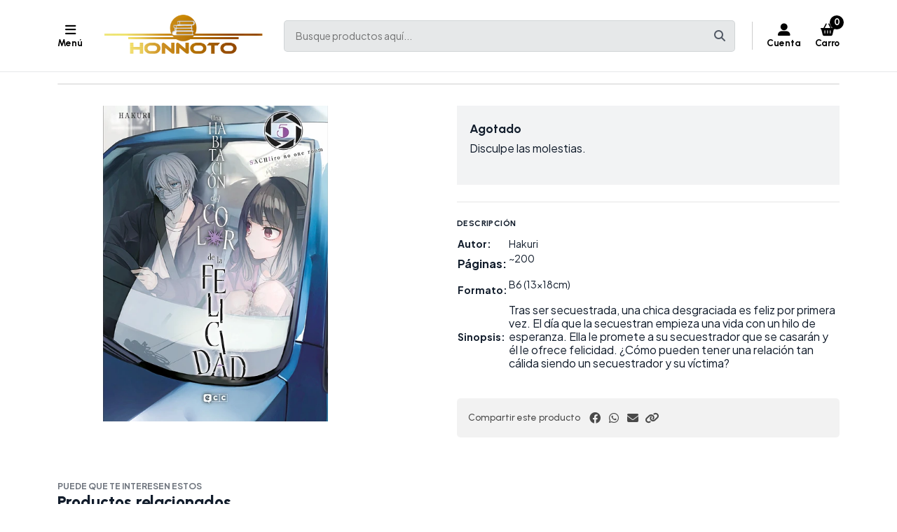

--- FILE ---
content_type: text/html; charset=utf-8
request_url: https://www.honnoto.cl/una-habitacion-del-color-de-la-felicidad-05
body_size: 27772
content:
<!DOCTYPE html>
<!--[if IE 9]><html class="lt-ie10" > <![endif]-->
<html class="no-js" xmlns="https://www.w3.org/1999/xhtml" xmlns:og="https://ogp.me/ns#" xmlns:fb="https://www.facebook.com/2008/fbml">
<!--<![endif]-->
<head prefix="og: http://ogp.me/ns# fb: http://ogp.me/ns/fb# product: http://ogp.me/ns/product#">
	<title>Honnoto Mangas </title>

<script src="//assets.jumpseller.com/public/jquery-3.4.1.min.js"></script>

<link rel="icon" type="image/png" href="https://assets.jumpseller.com/store/honnoto-store/assets/favicon-32x32.png?1707552707">

	

<title>Una habitación del color de la felicidad 05 | Honnoto Store</title>
	

<meta http-equiv="Content-Type" content="text/html; charset=UTF-8; ie=edge" />

<meta name="description" content="Tras ser secuestrada, una chica desgraciada es feliz por primera vez. El día que la secuestran empieza una vida con un hilo de esperanza. Ella le promete a su secuestrador que se casarán y él le ofrece felicidad. ¿Cómo pueden tener una relación tan cálida siendo un secuestrador y su víctima?" />
<meta name="robots" content="follow, all" />

<!-- Set the viewport width to device width for mobile -->
<meta name="viewport" content="width=device-width, initial-scale=1.0, user-scalable=no" />

<link rel="canonical" href="https://www.honnoto.cl/una-habitacion-del-color-de-la-felicidad-05">

<!-- Facebook Meta tags for Product -->
<meta property="fb:app_id" content="283643215104248" />

  <meta property="og:id" content="12687468" />
  <meta property="og:title" content="Una habitación del color de la felicidad 05" />
  <meta property="og:type" content="product" />
  
    
      <meta property="og:image" content="https://cdnx.jumpseller.com/honnoto-store/image/21570801/resize/1200/1200?1661550650" />
    
  

  
    <meta property="og:brand" content="ECC" />
  

  <meta property="product:is_product_shareable" content="1" />

  
    <meta property="product:original_price:amount" content="14900.0"/>
    <meta property="product:price:amount" content="14900.0"/>
    
      <meta property="product:availability" content="oos"/>
    
  

  <meta property="product:original_price:currency" content="CLP"/>
  <meta property="product:price:currency" content="CLP"/>


<meta property="og:description" content="Tras ser secuestrada, una chica desgraciada es feliz por primera vez. El día que la secuestran empieza una vida con un hilo de esperanza. Ella le promete a su secuestrador que se casarán y él le ofrece felicidad. ¿Cómo pueden tener una relación tan cálida siendo un secuestrador y su víctima?" />
<meta property="og:url" content="https://www.honnoto.cl/una-habitacion-del-color-de-la-felicidad-05" />
<meta property="og:site_name" content="Honnoto Store" />
<meta name="twitter:card" content="summary" />


<meta property="og:locale" content="es_CL" />



	<link rel="preconnect" href="https://images.jumpseller.com">
	<link rel="preconnect" href="https://cdnx.jumpseller.com">
	<link rel="preconnect" href="https://assets.jumpseller.com">
	<link rel="preconnect" href="https://files.jumpseller.com">

	<link rel="preconnect" href="https://fonts.googleapis.com">
	<link rel="preconnect" href="https://fonts.gstatic.com" crossorigin>

	
	<link rel="alternate" hreflang="es-CL" href="https://www.honnoto.cl/una-habitacion-del-color-de-la-felicidad-05" />
	

	<script type="application/ld+json">
[
  {
    "@context": "http://schema.org",
    "@type": "BreadcrumbList",
    "itemListElement": [
      
        {
        "@type": "ListItem",
        "position": 1,
        "item": {
        "name": "Inicio",
        "@id": "/"
        }
        }
        ,
      
        {
        "@type": "ListItem",
        "position": 2,
        "item": {
        "name": "Mangas España",
        "@id": "/mangas-espana"
        }
        }
        ,
      
        {
        "@type": "ListItem",
        "position": 3,
        "item": {
        "name": "ECC",
        "@id": "/mangas/ecc"
        }
        }
        ,
      
        {
        "@type": "ListItem",
        "position": 4,
        "item": {
        "name": "Una habitacion del color de la felicidad - España",
        "@id": "/mangas/ecc/una-habitacion-del-color-de-la-felicidad"
        }
        }
        ,
      
        {
        "@type": "ListItem",
        "position": 5,
        "item": {
        "name": "Una habitación del color de la felicidad 05"
        }
        }
        
      
    ]
  },
  {
    "@context": "http://schema.org/"
    ,
      "@type": "Product",
      "name": "Una habitación del color de la felicidad 05",
      "url": "https://www.honnoto.cl/una-habitacion-del-color-de-la-felicidad-05",
      "itemCondition": "http://schema.org/NewCondition",
      "sku": "ecc-habitacionfelicidad05",
      "image": "https://cdnx.jumpseller.com/honnoto-store/image/21570801/sobrecubierta_una_habitacion_color_felicidad_num5_WEB.jpg?1661550650",
      "productID": "9788418931857",
      "description": "Autor:HakuriPáginas:~200Formato:B6 (13x18cm)Sinopsis:Tras ser secuestrada, una chica desgraciada es feliz por primera vez. El día que la secuestran empieza una vida con un hilo de esperanza. Ella le promete a su secuestrador que se casarán y él le ofrece felicidad. ¿Cómo pueden tener una relación tan cálida siendo un secuestrador y su víctima?",
      
      "brand": {
        "@type": "Brand",
        "name": "ECC"
      },
      
      
      
        "category": "Mangas España",
      
      "offers": {
        
          "@type": "Offer",
          "itemCondition": "http://schema.org/NewCondition",
          
          "availability": "http://schema.org/OutOfStock",
          
          
            
          
          "price": "14900.0",
        
        "priceCurrency": "CLP",
        "seller": {
          "@type": "Organization",
          "name": "Honnoto Store"
        },
        "url": "https://www.honnoto.cl/una-habitacion-del-color-de-la-felicidad-05",
        "shippingDetails": [
          {
          "@type": "OfferShippingDetails",
          "shippingDestination": [
          
          {
            "@type": "DefinedRegion",
            "addressCountry": "AF"
          },
          
          {
            "@type": "DefinedRegion",
            "addressCountry": "AL"
          },
          
          {
            "@type": "DefinedRegion",
            "addressCountry": "DE"
          },
          
          {
            "@type": "DefinedRegion",
            "addressCountry": "AD"
          },
          
          {
            "@type": "DefinedRegion",
            "addressCountry": "AO"
          },
          
          {
            "@type": "DefinedRegion",
            "addressCountry": "AI"
          },
          
          {
            "@type": "DefinedRegion",
            "addressCountry": "AQ"
          },
          
          {
            "@type": "DefinedRegion",
            "addressCountry": "AG"
          },
          
          {
            "@type": "DefinedRegion",
            "addressCountry": "SA"
          },
          
          {
            "@type": "DefinedRegion",
            "addressCountry": "DZ"
          },
          
          {
            "@type": "DefinedRegion",
            "addressCountry": "AR"
          },
          
          {
            "@type": "DefinedRegion",
            "addressCountry": "AM"
          },
          
          {
            "@type": "DefinedRegion",
            "addressCountry": "AW"
          },
          
          {
            "@type": "DefinedRegion",
            "addressCountry": "AU"
          },
          
          {
            "@type": "DefinedRegion",
            "addressCountry": "AT"
          },
          
          {
            "@type": "DefinedRegion",
            "addressCountry": "AZ"
          },
          
          {
            "@type": "DefinedRegion",
            "addressCountry": "BS"
          },
          
          {
            "@type": "DefinedRegion",
            "addressCountry": "BD"
          },
          
          {
            "@type": "DefinedRegion",
            "addressCountry": "BB"
          },
          
          {
            "@type": "DefinedRegion",
            "addressCountry": "BH"
          },
          
          {
            "@type": "DefinedRegion",
            "addressCountry": "BE"
          },
          
          {
            "@type": "DefinedRegion",
            "addressCountry": "BZ"
          },
          
          {
            "@type": "DefinedRegion",
            "addressCountry": "BJ"
          },
          
          {
            "@type": "DefinedRegion",
            "addressCountry": "BY"
          },
          
          {
            "@type": "DefinedRegion",
            "addressCountry": "MM"
          },
          
          {
            "@type": "DefinedRegion",
            "addressCountry": "BO"
          },
          
          {
            "@type": "DefinedRegion",
            "addressCountry": "BA"
          },
          
          {
            "@type": "DefinedRegion",
            "addressCountry": "BW"
          },
          
          {
            "@type": "DefinedRegion",
            "addressCountry": "BR"
          },
          
          {
            "@type": "DefinedRegion",
            "addressCountry": "BN"
          },
          
          {
            "@type": "DefinedRegion",
            "addressCountry": "BG"
          },
          
          {
            "@type": "DefinedRegion",
            "addressCountry": "BF"
          },
          
          {
            "@type": "DefinedRegion",
            "addressCountry": "BI"
          },
          
          {
            "@type": "DefinedRegion",
            "addressCountry": "BT"
          },
          
          {
            "@type": "DefinedRegion",
            "addressCountry": "CV"
          },
          
          {
            "@type": "DefinedRegion",
            "addressCountry": "KH"
          },
          
          {
            "@type": "DefinedRegion",
            "addressCountry": "CM"
          },
          
          {
            "@type": "DefinedRegion",
            "addressCountry": "CA"
          },
          
          {
            "@type": "DefinedRegion",
            "addressCountry": "QA"
          },
          
          {
            "@type": "DefinedRegion",
            "addressCountry": "TD"
          },
          
          {
            "@type": "DefinedRegion",
            "addressCountry": "CZ"
          },
          
          {
            "@type": "DefinedRegion",
            "addressCountry": "CL"
          },
          
          {
            "@type": "DefinedRegion",
            "addressCountry": "CN"
          },
          
          {
            "@type": "DefinedRegion",
            "addressCountry": "CY"
          },
          
          {
            "@type": "DefinedRegion",
            "addressCountry": "CO"
          },
          
          {
            "@type": "DefinedRegion",
            "addressCountry": "KM"
          },
          
          {
            "@type": "DefinedRegion",
            "addressCountry": "CG"
          },
          
          {
            "@type": "DefinedRegion",
            "addressCountry": "CD"
          },
          
          {
            "@type": "DefinedRegion",
            "addressCountry": "KP"
          },
          
          {
            "@type": "DefinedRegion",
            "addressCountry": "KR"
          },
          
          {
            "@type": "DefinedRegion",
            "addressCountry": "CR"
          },
          
          {
            "@type": "DefinedRegion",
            "addressCountry": "CI"
          },
          
          {
            "@type": "DefinedRegion",
            "addressCountry": "HR"
          },
          
          {
            "@type": "DefinedRegion",
            "addressCountry": "CU"
          },
          
          {
            "@type": "DefinedRegion",
            "addressCountry": "CW"
          },
          
          {
            "@type": "DefinedRegion",
            "addressCountry": "DK"
          },
          
          {
            "@type": "DefinedRegion",
            "addressCountry": "DM"
          },
          
          {
            "@type": "DefinedRegion",
            "addressCountry": "EC"
          },
          
          {
            "@type": "DefinedRegion",
            "addressCountry": "EG"
          },
          
          {
            "@type": "DefinedRegion",
            "addressCountry": "SV"
          },
          
          {
            "@type": "DefinedRegion",
            "addressCountry": "AE"
          },
          
          {
            "@type": "DefinedRegion",
            "addressCountry": "ER"
          },
          
          {
            "@type": "DefinedRegion",
            "addressCountry": "SK"
          },
          
          {
            "@type": "DefinedRegion",
            "addressCountry": "SI"
          },
          
          {
            "@type": "DefinedRegion",
            "addressCountry": "ES"
          },
          
          {
            "@type": "DefinedRegion",
            "addressCountry": "US"
          },
          
          {
            "@type": "DefinedRegion",
            "addressCountry": "EE"
          },
          
          {
            "@type": "DefinedRegion",
            "addressCountry": "SZ"
          },
          
          {
            "@type": "DefinedRegion",
            "addressCountry": "ET"
          },
          
          {
            "@type": "DefinedRegion",
            "addressCountry": "RU"
          },
          
          {
            "@type": "DefinedRegion",
            "addressCountry": "PH"
          },
          
          {
            "@type": "DefinedRegion",
            "addressCountry": "FI"
          },
          
          {
            "@type": "DefinedRegion",
            "addressCountry": "FJ"
          },
          
          {
            "@type": "DefinedRegion",
            "addressCountry": "FR"
          },
          
          {
            "@type": "DefinedRegion",
            "addressCountry": "GA"
          },
          
          {
            "@type": "DefinedRegion",
            "addressCountry": "GM"
          },
          
          {
            "@type": "DefinedRegion",
            "addressCountry": "GE"
          },
          
          {
            "@type": "DefinedRegion",
            "addressCountry": "GH"
          },
          
          {
            "@type": "DefinedRegion",
            "addressCountry": "GI"
          },
          
          {
            "@type": "DefinedRegion",
            "addressCountry": "GD"
          },
          
          {
            "@type": "DefinedRegion",
            "addressCountry": "GR"
          },
          
          {
            "@type": "DefinedRegion",
            "addressCountry": "GL"
          },
          
          {
            "@type": "DefinedRegion",
            "addressCountry": "GP"
          },
          
          {
            "@type": "DefinedRegion",
            "addressCountry": "GU"
          },
          
          {
            "@type": "DefinedRegion",
            "addressCountry": "GT"
          },
          
          {
            "@type": "DefinedRegion",
            "addressCountry": "GF"
          },
          
          {
            "@type": "DefinedRegion",
            "addressCountry": "GG"
          },
          
          {
            "@type": "DefinedRegion",
            "addressCountry": "GN"
          },
          
          {
            "@type": "DefinedRegion",
            "addressCountry": "GQ"
          },
          
          {
            "@type": "DefinedRegion",
            "addressCountry": "GW"
          },
          
          {
            "@type": "DefinedRegion",
            "addressCountry": "GY"
          },
          
          {
            "@type": "DefinedRegion",
            "addressCountry": "HT"
          },
          
          {
            "@type": "DefinedRegion",
            "addressCountry": "HN"
          },
          
          {
            "@type": "DefinedRegion",
            "addressCountry": "HK"
          },
          
          {
            "@type": "DefinedRegion",
            "addressCountry": "HU"
          },
          
          {
            "@type": "DefinedRegion",
            "addressCountry": "IN"
          },
          
          {
            "@type": "DefinedRegion",
            "addressCountry": "ID"
          },
          
          {
            "@type": "DefinedRegion",
            "addressCountry": "IQ"
          },
          
          {
            "@type": "DefinedRegion",
            "addressCountry": "IR"
          },
          
          {
            "@type": "DefinedRegion",
            "addressCountry": "IE"
          },
          
          {
            "@type": "DefinedRegion",
            "addressCountry": "BV"
          },
          
          {
            "@type": "DefinedRegion",
            "addressCountry": "NF"
          },
          
          {
            "@type": "DefinedRegion",
            "addressCountry": "IM"
          },
          
          {
            "@type": "DefinedRegion",
            "addressCountry": "CX"
          },
          
          {
            "@type": "DefinedRegion",
            "addressCountry": "SX"
          },
          
          {
            "@type": "DefinedRegion",
            "addressCountry": "IS"
          },
          
          {
            "@type": "DefinedRegion",
            "addressCountry": "AX"
          },
          
          {
            "@type": "DefinedRegion",
            "addressCountry": "BQ"
          },
          
          {
            "@type": "DefinedRegion",
            "addressCountry": "BM"
          },
          
          {
            "@type": "DefinedRegion",
            "addressCountry": "KY"
          },
          
          {
            "@type": "DefinedRegion",
            "addressCountry": "CC"
          },
          
          {
            "@type": "DefinedRegion",
            "addressCountry": "CK"
          },
          
          {
            "@type": "DefinedRegion",
            "addressCountry": "FK"
          },
          
          {
            "@type": "DefinedRegion",
            "addressCountry": "FO"
          },
          
          {
            "@type": "DefinedRegion",
            "addressCountry": "GS"
          },
          
          {
            "@type": "DefinedRegion",
            "addressCountry": "HM"
          },
          
          {
            "@type": "DefinedRegion",
            "addressCountry": "MV"
          },
          
          {
            "@type": "DefinedRegion",
            "addressCountry": "MP"
          },
          
          {
            "@type": "DefinedRegion",
            "addressCountry": "MH"
          },
          
          {
            "@type": "DefinedRegion",
            "addressCountry": "SB"
          },
          
          {
            "@type": "DefinedRegion",
            "addressCountry": "TC"
          },
          
          {
            "@type": "DefinedRegion",
            "addressCountry": "UM"
          },
          
          {
            "@type": "DefinedRegion",
            "addressCountry": "VG"
          },
          
          {
            "@type": "DefinedRegion",
            "addressCountry": "VI"
          },
          
          {
            "@type": "DefinedRegion",
            "addressCountry": "IL"
          },
          
          {
            "@type": "DefinedRegion",
            "addressCountry": "IT"
          },
          
          {
            "@type": "DefinedRegion",
            "addressCountry": "JM"
          },
          
          {
            "@type": "DefinedRegion",
            "addressCountry": "JP"
          },
          
          {
            "@type": "DefinedRegion",
            "addressCountry": "JE"
          },
          
          {
            "@type": "DefinedRegion",
            "addressCountry": "JO"
          },
          
          {
            "@type": "DefinedRegion",
            "addressCountry": "KZ"
          },
          
          {
            "@type": "DefinedRegion",
            "addressCountry": "KE"
          },
          
          {
            "@type": "DefinedRegion",
            "addressCountry": "KG"
          },
          
          {
            "@type": "DefinedRegion",
            "addressCountry": "KI"
          },
          
          {
            "@type": "DefinedRegion",
            "addressCountry": "XK"
          },
          
          {
            "@type": "DefinedRegion",
            "addressCountry": "KW"
          },
          
          {
            "@type": "DefinedRegion",
            "addressCountry": "LS"
          },
          
          {
            "@type": "DefinedRegion",
            "addressCountry": "LV"
          },
          
          {
            "@type": "DefinedRegion",
            "addressCountry": "LB"
          },
          
          {
            "@type": "DefinedRegion",
            "addressCountry": "LR"
          },
          
          {
            "@type": "DefinedRegion",
            "addressCountry": "LY"
          },
          
          {
            "@type": "DefinedRegion",
            "addressCountry": "LI"
          },
          
          {
            "@type": "DefinedRegion",
            "addressCountry": "LT"
          },
          
          {
            "@type": "DefinedRegion",
            "addressCountry": "LU"
          },
          
          {
            "@type": "DefinedRegion",
            "addressCountry": "MO"
          },
          
          {
            "@type": "DefinedRegion",
            "addressCountry": "MK"
          },
          
          {
            "@type": "DefinedRegion",
            "addressCountry": "MG"
          },
          
          {
            "@type": "DefinedRegion",
            "addressCountry": "MY"
          },
          
          {
            "@type": "DefinedRegion",
            "addressCountry": "MW"
          },
          
          {
            "@type": "DefinedRegion",
            "addressCountry": "ML"
          },
          
          {
            "@type": "DefinedRegion",
            "addressCountry": "MT"
          },
          
          {
            "@type": "DefinedRegion",
            "addressCountry": "MA"
          },
          
          {
            "@type": "DefinedRegion",
            "addressCountry": "MQ"
          },
          
          {
            "@type": "DefinedRegion",
            "addressCountry": "MU"
          },
          
          {
            "@type": "DefinedRegion",
            "addressCountry": "MR"
          },
          
          {
            "@type": "DefinedRegion",
            "addressCountry": "YT"
          },
          
          {
            "@type": "DefinedRegion",
            "addressCountry": "MX"
          },
          
          {
            "@type": "DefinedRegion",
            "addressCountry": "FM"
          },
          
          {
            "@type": "DefinedRegion",
            "addressCountry": "MD"
          },
          
          {
            "@type": "DefinedRegion",
            "addressCountry": "MC"
          },
          
          {
            "@type": "DefinedRegion",
            "addressCountry": "MN"
          },
          
          {
            "@type": "DefinedRegion",
            "addressCountry": "ME"
          },
          
          {
            "@type": "DefinedRegion",
            "addressCountry": "MS"
          },
          
          {
            "@type": "DefinedRegion",
            "addressCountry": "MZ"
          },
          
          {
            "@type": "DefinedRegion",
            "addressCountry": "NA"
          },
          
          {
            "@type": "DefinedRegion",
            "addressCountry": "NR"
          },
          
          {
            "@type": "DefinedRegion",
            "addressCountry": "NP"
          },
          
          {
            "@type": "DefinedRegion",
            "addressCountry": "NI"
          },
          
          {
            "@type": "DefinedRegion",
            "addressCountry": "NE"
          },
          
          {
            "@type": "DefinedRegion",
            "addressCountry": "NG"
          },
          
          {
            "@type": "DefinedRegion",
            "addressCountry": "NU"
          },
          
          {
            "@type": "DefinedRegion",
            "addressCountry": "NO"
          },
          
          {
            "@type": "DefinedRegion",
            "addressCountry": "NC"
          },
          
          {
            "@type": "DefinedRegion",
            "addressCountry": "NZ"
          },
          
          {
            "@type": "DefinedRegion",
            "addressCountry": "OM"
          },
          
          {
            "@type": "DefinedRegion",
            "addressCountry": "NL"
          },
          
          {
            "@type": "DefinedRegion",
            "addressCountry": "PK"
          },
          
          {
            "@type": "DefinedRegion",
            "addressCountry": "PW"
          },
          
          {
            "@type": "DefinedRegion",
            "addressCountry": "PS"
          },
          
          {
            "@type": "DefinedRegion",
            "addressCountry": "PA"
          },
          
          {
            "@type": "DefinedRegion",
            "addressCountry": "PG"
          },
          
          {
            "@type": "DefinedRegion",
            "addressCountry": "PY"
          },
          
          {
            "@type": "DefinedRegion",
            "addressCountry": "PE"
          },
          
          {
            "@type": "DefinedRegion",
            "addressCountry": "PN"
          },
          
          {
            "@type": "DefinedRegion",
            "addressCountry": "PF"
          },
          
          {
            "@type": "DefinedRegion",
            "addressCountry": "PL"
          },
          
          {
            "@type": "DefinedRegion",
            "addressCountry": "PT"
          },
          
          {
            "@type": "DefinedRegion",
            "addressCountry": "PR"
          },
          
          {
            "@type": "DefinedRegion",
            "addressCountry": "GB"
          },
          
          {
            "@type": "DefinedRegion",
            "addressCountry": "CF"
          },
          
          {
            "@type": "DefinedRegion",
            "addressCountry": "LA"
          },
          
          {
            "@type": "DefinedRegion",
            "addressCountry": "DO"
          },
          
          {
            "@type": "DefinedRegion",
            "addressCountry": "SY"
          },
          
          {
            "@type": "DefinedRegion",
            "addressCountry": "RE"
          },
          
          {
            "@type": "DefinedRegion",
            "addressCountry": "RW"
          },
          
          {
            "@type": "DefinedRegion",
            "addressCountry": "RO"
          },
          
          {
            "@type": "DefinedRegion",
            "addressCountry": "EH"
          },
          
          {
            "@type": "DefinedRegion",
            "addressCountry": "WS"
          },
          
          {
            "@type": "DefinedRegion",
            "addressCountry": "AS"
          },
          
          {
            "@type": "DefinedRegion",
            "addressCountry": "BL"
          },
          
          {
            "@type": "DefinedRegion",
            "addressCountry": "KN"
          },
          
          {
            "@type": "DefinedRegion",
            "addressCountry": "SM"
          },
          
          {
            "@type": "DefinedRegion",
            "addressCountry": "MF"
          },
          
          {
            "@type": "DefinedRegion",
            "addressCountry": "PM"
          },
          
          {
            "@type": "DefinedRegion",
            "addressCountry": "VC"
          },
          
          {
            "@type": "DefinedRegion",
            "addressCountry": "SH"
          },
          
          {
            "@type": "DefinedRegion",
            "addressCountry": "LC"
          },
          
          {
            "@type": "DefinedRegion",
            "addressCountry": "VA"
          },
          
          {
            "@type": "DefinedRegion",
            "addressCountry": "ST"
          },
          
          {
            "@type": "DefinedRegion",
            "addressCountry": "SN"
          },
          
          {
            "@type": "DefinedRegion",
            "addressCountry": "RS"
          },
          
          {
            "@type": "DefinedRegion",
            "addressCountry": "SC"
          },
          
          {
            "@type": "DefinedRegion",
            "addressCountry": "SL"
          },
          
          {
            "@type": "DefinedRegion",
            "addressCountry": "SG"
          },
          
          {
            "@type": "DefinedRegion",
            "addressCountry": "SO"
          },
          
          {
            "@type": "DefinedRegion",
            "addressCountry": "LK"
          },
          
          {
            "@type": "DefinedRegion",
            "addressCountry": "ZA"
          },
          
          {
            "@type": "DefinedRegion",
            "addressCountry": "SD"
          },
          
          {
            "@type": "DefinedRegion",
            "addressCountry": "SS"
          },
          
          {
            "@type": "DefinedRegion",
            "addressCountry": "SE"
          },
          
          {
            "@type": "DefinedRegion",
            "addressCountry": "CH"
          },
          
          {
            "@type": "DefinedRegion",
            "addressCountry": "SR"
          },
          
          {
            "@type": "DefinedRegion",
            "addressCountry": "SJ"
          },
          
          {
            "@type": "DefinedRegion",
            "addressCountry": "TH"
          },
          
          {
            "@type": "DefinedRegion",
            "addressCountry": "TW"
          },
          
          {
            "@type": "DefinedRegion",
            "addressCountry": "TZ"
          },
          
          {
            "@type": "DefinedRegion",
            "addressCountry": "TJ"
          },
          
          {
            "@type": "DefinedRegion",
            "addressCountry": "IO"
          },
          
          {
            "@type": "DefinedRegion",
            "addressCountry": "TF"
          },
          
          {
            "@type": "DefinedRegion",
            "addressCountry": "TL"
          },
          
          {
            "@type": "DefinedRegion",
            "addressCountry": "TG"
          },
          
          {
            "@type": "DefinedRegion",
            "addressCountry": "TK"
          },
          
          {
            "@type": "DefinedRegion",
            "addressCountry": "TO"
          },
          
          {
            "@type": "DefinedRegion",
            "addressCountry": "TT"
          },
          
          {
            "@type": "DefinedRegion",
            "addressCountry": "TN"
          },
          
          {
            "@type": "DefinedRegion",
            "addressCountry": "TM"
          },
          
          {
            "@type": "DefinedRegion",
            "addressCountry": "TR"
          },
          
          {
            "@type": "DefinedRegion",
            "addressCountry": "TV"
          },
          
          {
            "@type": "DefinedRegion",
            "addressCountry": "UA"
          },
          
          {
            "@type": "DefinedRegion",
            "addressCountry": "UG"
          },
          
          {
            "@type": "DefinedRegion",
            "addressCountry": "UY"
          },
          
          {
            "@type": "DefinedRegion",
            "addressCountry": "UZ"
          },
          
          {
            "@type": "DefinedRegion",
            "addressCountry": "VU"
          },
          
          {
            "@type": "DefinedRegion",
            "addressCountry": "VE"
          },
          
          {
            "@type": "DefinedRegion",
            "addressCountry": "VN"
          },
          
          {
            "@type": "DefinedRegion",
            "addressCountry": "WF"
          },
          
          {
            "@type": "DefinedRegion",
            "addressCountry": "YE"
          },
          
          {
            "@type": "DefinedRegion",
            "addressCountry": "DJ"
          },
          
          {
            "@type": "DefinedRegion",
            "addressCountry": "ZM"
          },
          
          {
            "@type": "DefinedRegion",
            "addressCountry": "ZW"
          }
          ]
          }
        ]
      }
    
  }]
  </script>


	<!-- Store Favicon -->
	
    <link rel="apple-touch-icon" type="image/x-icon" href="https://cdnx.jumpseller.com/honnoto-store/image/53345712/resize/57/57?1726345027" sizes="57x57">
    <link rel="apple-touch-icon" type="image/x-icon" href="https://cdnx.jumpseller.com/honnoto-store/image/53345712/resize/60/60?1726345027" sizes="60x60">
    <link rel="apple-touch-icon" type="image/x-icon" href="https://cdnx.jumpseller.com/honnoto-store/image/53345712/resize/72/72?1726345027" sizes="72x72">
    <link rel="apple-touch-icon" type="image/x-icon" href="https://cdnx.jumpseller.com/honnoto-store/image/53345712/resize/76/76?1726345027" sizes="76x76">
    <link rel="apple-touch-icon" type="image/x-icon" href="https://cdnx.jumpseller.com/honnoto-store/image/53345712/resize/114/114?1726345027" sizes="114x114">
    <link rel="apple-touch-icon" type="image/x-icon" href="https://cdnx.jumpseller.com/honnoto-store/image/53345712/resize/120/120?1726345027" sizes="120x120">
    <link rel="apple-touch-icon" type="image/x-icon" href="https://cdnx.jumpseller.com/honnoto-store/image/53345712/resize/144/144?1726345027" sizes="144x144">
    <link rel="apple-touch-icon" type="image/x-icon" href="https://cdnx.jumpseller.com/honnoto-store/image/53345712/resize/152/152?1726345027" sizes="152x152">

    <link rel="icon" type="image/png" href="https://cdnx.jumpseller.com/honnoto-store/image/53345712/resize/196/196?1726345027" sizes="196x196">
    <link rel="icon" type="image/png" href="https://cdnx.jumpseller.com/honnoto-store/image/53345712/resize/160/160?1726345027" sizes="160x160">
    <link rel="icon" type="image/png" href="https://cdnx.jumpseller.com/honnoto-store/image/53345712/resize/96/96?1726345027" sizes="96x96">
    <link rel="icon" type="image/png" href="https://cdnx.jumpseller.com/honnoto-store/image/53345712/resize/32/32?1726345027" sizes="32x32">
    <link rel="icon" type="image/png" href="https://cdnx.jumpseller.com/honnoto-store/image/53345712/resize/16/16?1726345027" sizes="16x16">

  <meta name="msapplication-TileColor" content="#95b200">
  <meta name="theme-color" content="#ffffff">



	<!-- Bootstrap CSS -->
	<link rel="stylesheet" href="https://cdnjs.cloudflare.com/ajax/libs/bootstrap/5.1.3/css/bootstrap.min.css" integrity="sha384-1BmE4kWBq78iYhFldvKuhfTAU6auU8tT94WrHftjDbrCEXSU1oBoqyl2QvZ6jIW3" crossorigin="anonymous" >

	
	<!-- Swiper files -->
	<script src="https://cdnjs.cloudflare.com/ajax/libs/Swiper/8.0.7/swiper-bundle.min.js" integrity="sha384-9UAjEH/hWCBrpIvGlIa3Y1bFwXvceFtZIB4kEuw8dPhXHwqADmYvC1FQcyKHMVGw" crossorigin="anonymous" ></script>
	<link rel="stylesheet" href="https://cdnjs.cloudflare.com/ajax/libs/Swiper/8.0.7/swiper-bundle.min.css" integrity="sha384-PkFv3YEXftf+kllyTcVl8cCpexHu47ERzAsXp+iZ4SIAnJKl6fZh0rdtTO7YBEHb" crossorigin="anonymous" >
	<link rel="stylesheet" href="https://cdnjs.cloudflare.com/ajax/libs/toastr.js/2.1.3/toastr.min.css" integrity="sha384-YzEqZ2pBV0i9OmlTyoz75PqwTR8If8GsXBv7HLQclEVqIC3VxIt98/U94ES6CJTR" crossorigin="anonymous" >
	

	<!-- CSS Files -->
	<link rel="stylesheet" href="https://assets.jumpseller.com/store/honnoto-store/themes/685668/color_pickers.min.css?1767367531" />
	<link rel="stylesheet" href="https://assets.jumpseller.com/store/honnoto-store/themes/685668/app.min.css?1767367531" />

	
	<link rel="stylesheet" href="https://assets.jumpseller.com/store/honnoto-store/themes/685668/styles_components.min.css?1767367531" />
	

	<!-- jQuery -->
	<script src="https://cdnjs.cloudflare.com/ajax/libs/jquery/3.5.1/jquery.min.js" integrity="sha384-ZvpUoO/+PpLXR1lu4jmpXWu80pZlYUAfxl5NsBMWOEPSjUn/6Z/hRTt8+pR6L4N2" crossorigin="anonymous" ></script>
	
	<!-- Font Awesome Icon Library -->
	<link rel="stylesheet" href="https://cdnjs.cloudflare.com/ajax/libs/font-awesome/6.4.2/css/all.min.css" integrity="sha384-blOohCVdhjmtROpu8+CfTnUWham9nkX7P7OZQMst+RUnhtoY/9qemFAkIKOYxDI3" crossorigin="anonymous" >

	<script>
window.productFormListeners = new Set();

function dynamicProductFormListener(root, product, firstVariant = null) {
  if (window.productFormListeners.has(root)) return;
  window.productFormListeners.add(root);

  const unavailableMessage = '<i class="fa-solid fa-cart-shopping fa-fw"></i> Agotado';
  const addToCartMessage = '<i class="fa-solid fa-cart-shopping fa-fw"></i> Agregar al carro';
  const stockThreshold = 2;

  const callbackFunction = function (event, productInfo) {
    if ($.isEmptyObject(productInfo)) return;

    const unavailable = productInfo.stock == 0 && !productInfo.stock_unlimited;
    const lowStock = productInfo.stock <= stockThreshold && !productInfo.stock_unlimited;
    const discounted = productInfo.price_discount_formatted != productInfo.price_formatted;
    const discountPercentage = productInfo.price ? Math.round(productInfo.discount / productInfo.price * 100) : 0;

    $('.product-heading__pricing', root).toggleClass('product-heading__pricing--no-discount', !discounted);
    $('.product-heading__pricing span:first-child', root).text(productInfo.price_discount_formatted);
    $('.product-heading__pricing span:last-child', root).text(productInfo.price_formatted);

    $('.product-heading__discount', root).toggle(discounted);
    $('.product-heading__discount span:first-child', root).text(`${discountPercentage}%`);

    $('.product-form__button', root).prop('disabled', unavailable).html(unavailable ? unavailableMessage : addToCartMessage);
    $('.product-quantity__container', root).toggleClass('product-quantity__container--disabled', unavailable);
    $('.product-quantity__input', root).attr('max', productInfo.stock_unlimited ? 999 : productInfo.stock);

    $('.product-heading__detail--stock', root).toggleClass('product-heading__detail--lowstock', lowStock);
    $('.product-heading__detail--stock', root).toggleClass('product-heading__detail--instock', !lowStock);

    $('.product-heading__detail--sku-content', root).text(productInfo.sku);
    $('.product-heading__detail--sku-content', root).closest('.product-heading__column').toggle(productInfo.sku != "");

    $('.product-heading__detail--stock-content', root).text(productInfo.stock);
    $('.product-heading__detail--stock-content', root).closest('.product-heading__column').toggle(!productInfo.stock_unlimited);
    $('.product-heading__availability', root).toggle(!unavailable && lowStock);

    const qty = $('.input[name=qty]', root).val();
    $('.input[name=qty]', root).attr('max', productInfo.stock_unlimited ? Infinity : productInfo.stock);
    $('.input[name=qty]', root).val(productInfo.stock_unlimited ? qty : Math.min(productInfo.stock, qty));

    $('.product-modal__price', root).toggleClass('product-modal__price--no-discount', !discounted);
    $('.product-modal__price span:nth-child(1)', root).text(productInfo.price_discount_formatted);
    $('.product-modal__price span:nth-child(2)', root).text(productInfo.price_formatted);
    $('.product-modal__price span:nth-child(3)', root).text(`-${discountPercentage}%`);

    checkOutOfStock(productInfo);
    updateGalleryImage(productInfo.image_id);
    checkCustomFields(productInfo.custom_fields);
  }

  function updateGalleryImage(image_id) {
    if (typeof main_slider === "undefined") return;
    const gallery = $('.product-gallery').first();
    const img = gallery.find(`img.product-gallery__image[src*="image/${image_id}"]`).first();
    const index = img.closest('.swiper-slide').index(); // -1 if match is empty
    main_slider.slideTo(index >= 0 ? index : 0);
  }

  function setSelectedVariant(values) {
    for (const { value } of values) {
      const { id, option } = value;
      $(`.variants *[id="${option}"] *[value="${id}"]`).each(function () {
        $(this).is("input") ? $(this).prop('checked', true).trigger('change') : $(this).prop('selected', true).trigger('change')
      });
    }
  }

  function selectFirstOptionInStock() {
    if (firstVariant > 0) return setSelectedVariant(product.find((product) => product.variant.id == firstVariant).values);

    for (const item of product) {
      const variant = item.variant;
      if (variant.stock_unlimited || variant.stock != 0) {
        return setSelectedVariant(item.values);
      }
    }
  }

  function checkCustomFields(custom_fields) {
    // Hide all variant-specific CFVs
    $('.product-custom_field_value.cfv_only_some_variants', root).addClass('d-none');
    // Show all variant-specific CFVs for this variant
    Object.values(custom_fields || []).forEach((cfv) => {
      $(`.product-custom_field_value.cfv_only_some_variants[data-cfvid=${cfv.id}]`, root).removeClass('d-none');
    });
    // Update visibility of individual custom fields
    $('.product-custom_field:not(:has(.product-custom_field_value:not(.d-none)))', root).addClass('d-none');
    $('.product-custom_field:has(.product-custom_field_value:not(.d-none))', root).removeClass('d-none');
    // Update visibility of details section
    $('.product-custom_fields', root).toggleClass('d-none', $('.product-custom_field_value:not(.d-none)', root).length === 0);
  }

  function checkOutOfStock(productInfo) {
    if (!true || !productInfo) return;

    $('.product-option', root).find('option, input, button:has(input)').removeClass('disabled');
    const entry = product.find((entry) => entry.variant.id == productInfo.id);
    const values = entry.values.map((v) => v.value.id);
    const variants = product.filter((entry) => entry.variant.stock == 0 && !entry.variant.stock_unlimited && entry.values.filter((val) => values.includes(val.value.id)).length == values.length - 1)

    if (productInfo.stock == 0 && !productInfo.stock_unlimited) variants.push(entry);

    variants.forEach((variant) => {
      const ids = variant.values.map((v) => v.value.id).filter((id) => !values.includes(id))
      if (variant.variant.id == productInfo.id) ids.push(...variant.values.map((v) => v.value.id))
      ids.forEach((id) => $(root).find('.product-option').find(`option[value="${id}"], input[value="${id}"], button:has(input[value="${id}"])`).addClass('disabled'));
    });
  }

  function checkUploads() {
    const uploads = $('product-option__file-upload', root);
    const inputs_sizes = new Array(uploads.length).fill(0); // track sizes

    $('product-option__file-upload', root).each(function(index) {
      $(this).change(function () {
        inputs_sizes[index] = this.files[0].size;
        const total_size = inputs_sizes.reduce((a, b) => a + b, 0)
        var input_filename = document.getElementById(this.id + "_filename");
        if (total_size > 10485760) {
          alert("La suma del tamaño de los archivos seleccionados debe ser inferior a 10MB.");
          inputs_sizes[index] = 0;
          this.value = "";
          input_filename.value = "";
        } else {
          input_filename.value = this.files[0].name;
        }
      });
    });
  }

  Jumpseller.productVariantListener(`${root} select.prod-options, ${root} fieldset.prod-options`, { product: product, callback: callbackFunction });
  selectFirstOptionInStock();
  checkUploads();
}

$(document).ready(function() {
  const modals = {}, container = $("#product-modals-container").first();

  // Deduplicate product modals.
  $('.product-modal').each(function() {
    const modal = $(this);
    const id = +modal.attr('data-product-id');
    if (modals[id]) return modal.remove();
    modals[id] = modal;
    if (container.length) modal.detach().appendTo(container);
  });
});
</script>

	<script>
window.toastrCartOptions = {
  closeButton: true,
  debug: false,
  newestOnTop: true,
  progressBar: false,
  positionClass: 'toast-top-right',
  preventDuplicates: false,
  onclick: null,
  showDuration: 500,
  hideDuration: 500,
  timeOut: 3000,
  extendedTimeOut: 1000,
  showEasing: 'swing',
  hideEasing: 'linear',
  showMethod: 'fadeIn',
  hideMethod: 'fadeOut',
};

function createCartEntryHTML(cartItem) {
  // replica of store_product template for pre-checkout pages (#sidebar-cart and #cart-form where the cart is hotreloaded)
  const isCart = "product" == 'cart';
  const url = cartItem.storefront_url || cartItem.url || '#';
  return $(`
  <div class="store-product col-12 ${isCart ? 'col-md-6' : ''}" data-id="${cartItem.id}" data-product-id="${cartItem.product_id}">
    <div class="store-product__container trsn">
      <div class="store-product__image">
        <img src="//assets.jumpseller.com/public/placeholder/themes/delivery/placeholder-image-product-thumb.jpg" width="70" height="70" loading="lazy" />
      </div>
      <div class="store-product__info">
        <span class="store-product__brand"></span>
        <span class="store-product__name"></span>
        <div class="store-product__price">
          <span class="store-product__price--with--discount"></span>
          <span class="store-product__price--without--discount"></span>
          <span class="store-product__price--subtotal"></span>
        </div>
        <div class="store-product__options"></div>
        <div class="store-product__actions">
          <form class="store-product__form trsn">
            <div class="trsn store-product__quantity">
              <button type="button" class="button store-product__handler store-product__handler--minus">
                <i class="fas fa-minus-circle fa-fw"></i>
              </button>
              <input type="number" min="1" class="store-product__input">
              <button type="button" class="button store-product__handler store-product__handler--plus">
                <i class="fas fa-plus-circle fa-fw"></i>
              </button>
            </div>
          </form>
          <button type="button" class="button store-product__delete"><i class="fas fa-trash-alt fa-fw"></i> Eliminar</button>
        </div>
      </div>
    </div>
  </div>`.trim().replace(/\n\s+/gm, ''));
}

function fetchThumbURL(productId, variantId = null, callback) {
  if (productId && variantId) {
    Jumpseller.getVariant(productId, variantId, { callback: function(data) {
      if (!data.image || !data.image.url) return callback();
      callback(Jumpseller.thumbImageURL(data.image.url, 100, 100));
    }});
  } else if (productId) {
    Jumpseller.getProduct(productId, { callback: function(data) {
      if (!data.images || !data.images[0]?.url) return callback();
      callback(Jumpseller.thumbImageURL(data.images[0].url, 100, 100));
    }});
  }
}

function updateCartEntryImage(cartItem, element) {
  const noImageURL = '//assets.jumpseller.com/public/placeholder/themes/delivery/placeholder-image-product-thumb.jpg';
  if ('image' in cartItem) {
    const url = cartItem.image?.url ? Jumpseller.thumbImageURL(cartItem.image.url, 100, 100) : noImageURL;
    element.find('.store-product__image img').attr('src', url);
  } else {
    const productId = cartItem.product_id, variantId = cartItem.variant_id;
    element.find('.store-product__image img').attr('src', noImageURL);
    fetchThumbURL(productId, variantId, function(url) {
      if (url) element.find('.store-product__image img').attr('src', url);
    });
  }
}

function updateCartItemDebounced(cartItemId, qty, from, onError = null) {
  if (window.cartLock) return;

  const key = +cartItemId;
  const update = () => {
    const old = window.cartDebounceHandles[key].qty;
    delete window.cartDebounceHandles[key];
    window.cartLock = true;
    Jumpseller.updateCart(cartItemId, qty, { callback: function(data) {
      window.cartLock = false;
      if (data.status && data.status != 200) {
        if (onError) onError(old);
        return notifyCartError(data.responseJSON.message);
      }
      syncCart(data);
    }});
  };

  if (!window.cartDebounceHandles) window.cartDebounceHandles = {};
  if (!window.cartDebounceHandles[key]) window.cartDebounceHandles[key] = { qty: from };
  clearTimeout(window.cartDebounceHandles[key].handle);
  window.cartDebounceHandles[key].handle = setTimeout(update, 500);
};

function setProductBlockCartHandlers(block) {
  const form = block.find('.product-block__form');
  const productId = block.attr('data-product-id');
  const cartItemId = form.attr('data-cart-id');
  const name = block.find('.product-block__name').text();
  const purchaseCondition = block.find('.product-block__form-purchase-condition');
  if ((!productId || !cartItemId) && purchaseCondition.length == 0) return;

  const set = (qty) => $(`.product-block[data-product-id="${productId}"] .product-block__input`).val(qty).attr('data-value', qty);

  form.find('.product-block__input').off('change').on('change', (event) => {
    const qty = +form.find('.product-block__input').first().val();
    const stock = +form.find('.product-block__input').attr('data-stock') || Infinity;
    if (window.cartLock || qty <= 0) return;
    if (qty + 1 > stock) {
      return notifyCartError(`We only have ${stock} units in stock of ${name}`);
    }
    set(qty);
    updateCartItemDebounced(cartItemId, qty);
  });
  form.find('.product-block__handler--minus').off('click').on('click', (event) => {
    const qty = +form.find('.product-block__input').first().val();
    if (window.cartLock || qty <= 0) return;
    set(qty - 1);
    updateCartItemDebounced(cartItemId, qty - 1, qty, set);
  });
  form.find('.product-block__handler--plus').off('click').on('click', (event) => {
    const qty = +form.find('.product-block__input').first().val();
    const stock = +form.find('.product-block__input').attr('data-stock') || Infinity;
    if (window.cartLock || qty < 0) return;
    if (qty + 1 > stock) {
        return notifyCartError(`We only have ${stock} units in stock of ${name}`);
    }
    set(qty + 1);
    updateCartItemDebounced(cartItemId, qty + 1, qty, set);
  });
}

function setCartEntryCartHandlers(element) {
  const cartItemId = element.attr('data-id');
  if (!cartItemId) return;

  const set = (qty) => element.find('.store-product__input').val(qty);

  element.find('.store-product__delete').off('click').on('click', (event) => {
    if (window.cartLock) return;
    element.remove();
    updateCartItemDebounced(cartItemId, 0);
  });
  element.find('.store-product__handler--minus').off('click').on('click', (event) => {
    const qty = +element.find('.store-product__input').val();
    if (window.cartLock || qty <= 0) return;
    set(qty - 1);
    updateCartItemDebounced(cartItemId, qty - 1, qty, set);
  });
  element.find('.store-product__handler--plus').off('click').on('click', (event) => {
    const qty = +element.find('.store-product__input').val();
    if (window.cartLock || qty <= 0) return;
    set(qty + 1);
    updateCartItemDebounced(cartItemId, qty + 1, qty, set);
  });
}

function setProductPageFormHandlers(form, cartItem) {
  const quantity = form.find('.product-form__quantity');
  const input = form.find('.product-form__input');
  const set = (qty) => input.val(qty);

  quantity.find('.product-form__handler--minus').off('click').on('click', (event) => {
    const qty = +input.val();
    if (window.cartLock || qty <= 0) return;
    set(qty - 1);
    updateCartItemDebounced(cartItem.id, qty - 1, qty, set);
  });
  quantity.find('.product-form__handler--plus').off('click').on('click', (event) => {
    const qty = +input.val();
    const stock = +input.attr('data-stock') || Infinity;
    if (window.cartLock || qty <= 0) return;
    if (qty + 1 > stock) {
      return notifyCartError(`We only have ${stock} units in stock for this product`);
    }
    set(qty + 1);
    updateCartItemDebounced(cartItem.id, qty + 1, qty, set);
  });
}

function syncProductPageForm(form, cartItem) {
  const quantity = form.find('.product-form__quantity');
  if (quantity.length !== 1) return;

  form.find('.product-form__button--add-to-cart').toggle(cartItem == null);
  form.find('.product-form__input').val(cartItem ? cartItem.qty : 1);
  quantity.toggleClass('product-form__quantity--visible', cartItem != null);

  if (cartItem) setProductPageFormHandlers(form, cartItem);
}

function updateCartEntryWithCartData(cartItem, element) {
  // cartItem is one item from the cart API, and element is a .store-product on the sidebar
  const showCartSubtotals = true;
  const id = +cartItem.id;
  const added = element.parent().length === 0;
  if (added) updateCartEntryImage(cartItem, element); // just image

  element.find('.store-product__brand').text(cartItem.brand || '');
  element.find('.store-product__name').text(cartItem.original_name || cartItem.name || '');
  element.find('.store-product__pricing').toggleClass('store-product__pricing--discount', cartItem.discount > 0);
  element.find('.store-product__input').val(cartItem.qty);
  element.find('.store-product__price--with--discount').text(cartItem.price_with_discount_formatted);
  element.find('.store-product__price--without--discount').text(cartItem.discount > 0 ? cartItem.price_formatted : '');
  element.find('.store-product__price--subtotal').text(cartItem.subtotal_with_discount_formatted).toggleClass('d-none', !(showCartSubtotals && cartItem.qty > 1));
  // element.find('.store-product__price--discount').text(cartItem.discount > 0 ? cartItem.unit_discount_formatted : '');

  element.find('.store-product__options').html(Object.values(cartItem.options || []).map((option) => {
    return $('<span class="store-product__option"></span>').text(`${option.name}: ${option.value}`);
  }));

  setCartEntryCartHandlers(element);
}

function updateProductBlockWithCartData(cartItem, block) {
  // cartItem is one item from the cart API, and block is a .product-block anywhere on the page
  const productId = block.attr('data-product-id');
  const form = block.find('.product-block__form');
  const purchaseCondition = block.find('.product-block__form-purchase-condition');

  // Either the product really does not appear on the cart, or the product has
  // options and we generally refuse to match the product block with a cart item.
  if (cartItem == null || form.length == 0) {
    form.removeClass('product-block__form--cart-update');
    form.removeAttr('data-cart-id');
    if(purchaseCondition.length == 0){
    form.find('.product-block__input').first().val(0);
    form.find('.product-block__handler--minus, .product-block__handler--plus').off('click');
    }
    setProductBlockCartHandlers(block);
    return;
  }

  const old_qty = +form.find('.product-block__input').first().val() || 0;
  const new_qty = cartItem ? +cartItem.qty : 0;
  const cartItemId = cartItem.id;
  form.attr('data-cart-id', cartItemId);
  form.find('.product-block__input').first().val(new_qty);

  // Show 'Added to Cart' feedback button for a short moment
  if (old_qty == 0 && new_qty > 0) {
    const added = form.find('.product-block__message');
    added.addClass('product-block__message--visible');
    setTimeout(() => added.removeClass('product-block__message--visible'), 700);
  }

  // Reveal or hide the increment/update buttons
  form.toggleClass('product-block__form--cart-update', new_qty > 0);

  setProductBlockCartHandlers(block);
}

function syncCart(data, reveal = false) {
  if (!data || !data.products) return; // an error, or called like syncCart() by mistake
  const cartItems = data.products.reduce((obj, cartItem) => Object.assign(obj, {[cartItem.id]: cartItem}), {});

  // Should match #sidebar-cart in most pages and #cart-form in /cart page only
  $('#sidebar-cart, #cart-form').each(function() {
    const cartRoot = $(this);
    const cartIds = data.products.map((cartItem) => +cartItem.id);
    const pageIds = cartRoot.find('.store-product').map((_, elem) => +$(elem).attr('data-id')).toArray();
    const removedIds = pageIds.filter((id) => !cartIds.includes(id)).sort();
    const changedIds = pageIds.filter((id) => cartIds.includes(id)).sort();
    const addedIds = cartIds.filter((id) => !pageIds.includes(id)).sort();

    removedIds.forEach((id) => {
      cartRoot.find(`.store-product[data-id="${id}"]`).remove();
    });
    changedIds.forEach((id) => {
      const cartItem = cartItems[id];
      const element = cartRoot.find(`.store-product[data-id="${id}"]`).first();
      if (element.length == 0) return;
      updateCartEntryWithCartData(cartItem, element);
    });
    addedIds.forEach((id) => {
      const cartItem = cartItems[id];
      const element = createCartEntryHTML(cartItem);
      updateCartEntryWithCartData(cartItem, element);
      cartRoot.find('.sidebar-cart__products').append(element);
    });

    cartRoot.attr('data-cart-id', data.id);
    cartRoot.toggleClass('has-items', data.products_count > 0);
    if (data.products_count == 0) cartRoot.removeClass('cart-editing');
  });

  $('.product-block').each(function() {
    const block = $(this);
    const productId = +block.attr('data-product-id');
    const cartItem = data.products.find((item) => item.product_id == productId && item.options.length == 0);
    updateProductBlockWithCartData(cartItem, block); // cartItem is null if no entry matches
  });

  // Update main product page. The selector should have just one match.
  $('.product-form').each(function() {
    const form = $(this);
    const productId = +form.attr('data-product-id');
    if (!productId) return;

    const cartItem = data.products.find((item) => item.product_id == productId);
    syncProductPageForm(form, cartItem);
  })

  // Update pricing and count aggregates
  const oldProductsCount = +$('.header-container__counter, .store-totals__number--count').first().text();
  $('.header-container__counter').html(data.products_count);
  $('.store-totals__number--count').html(data.products_count);

  const changed = data.products_count != +oldProductsCount;
  if (changed) $('.store-totals__free-shipping').remove();

  const subtotal = $('.store-totals__number--subtotal');
  subtotal.html(data.subtotal_formatted).attr('data-value', data.subtotal_formatted);
  subtotal.closest('.store-totals__block').toggleClass('d-none', data.subtotal <= 0.0);

  const shipping = $('.store-totals__number--shipping');
  shipping.html(data.shipping_formatted).attr('data-value', data.shipping_formatted);
  shipping.closest('.store-totals__block').toggleClass('d-none', data.shipping <= 0.0);

  const taxes = $('.store-totals__number--taxes');
  taxes.html(data.tax_formatted).attr('data-value', data.tax_formatted);
  taxes.closest('.store-totals__block').toggleClass('d-none', data.tax <= 0.0);

  const discounts = $('.store-totals__number--discounts');
  discounts.html(data.discount_formatted).attr('data-value', data.discount_formatted);
  discounts.closest('.store-totals__block').toggleClass('d-none', data.discount <= 0.0);

  const total = $('.store-totals__number--total');
  total.html(data.total_formatted).attr('data-total', data.total_formatted);

  // If we added the first product to the cart then reveal the sidebar, do this at most once
  const sidebarCart = $('#sidebar-cart');
  const displayCartNotification = true;
  if (oldProductsCount > 0 && displayCartNotification) {
    sidebarCart.data('already-shown', true)
  } else if (oldProductsCount < data.products_count && (reveal || !sidebarCart.data('already-shown'))) {
    sidebarCart.data('already-shown', true);
    sidebarCart.offcanvas('show');
  } else if (data.products_count == 0) {
    sidebarCart.offcanvas('hide');
  }
}

function notifyCartError(message) {
  toastr.options = window.toastrCartOptions;
  toastr.error(message);
}

function notifyAddToCart(cartItem, qty) {
  
  const name = cartItem.original_name || cartItem.name;
  const quantified = qty == 1 ? name : `${+qty}x ${name}`;
  const message = `${quantified} agregado al carrito. <a href="/cart">Ir al carrito</a>`;
  toastr.options = window.toastrCartOptions;
  toastr.success(message);
  
}

function collectSelectedOptions(root) {
  const options = {};
  root.find('.prod-options').each(function() {
    const field = $(this), id = field.closest('.product-option').attr('data-optionid');
    options[id] = field.is('fieldset') ? field.find(':checked').first().val() : field.val();
  });
  return options;
}

function addToCartProductBlock(that) {
  const root = $(that).closest('.product-block');
  const productId = +root.attr('data-product-id');
  const qty = +root.find('.product-block__input').val() || 1;
  Jumpseller.addProductToCart(productId, qty, {}, { callback: function(data) {
    if (data.status && data.status != 200) return notifyCartError(data.responseJSON.message);
    syncCart(data);
    const lastItem = data.products[data.products.length - 1];
    if (!lastItem || lastItem.product_id != productId || qty <= 0) return;
    notifyAddToCart(lastItem, qty);
  }});
  return false;
}

function addToCartProductPage(that) {
  const root = $('.product-main').first();
  const productId = +root.find('.product-form').attr('data-id');
  const qty = +root.find('.product-quantity__input, .product-form__input').val() || 1;
  const options = collectSelectedOptions(root);
  Jumpseller.addProductToCart(productId, qty, options, { callback: function(data) {
    if (data.status && data.status != 200) return notifyCartError(data.responseJSON.message);
    syncCart(data, true);
    const lastItem = data.products[data.products.length - 1];
    if (!lastItem || lastItem.product_id != productId || qty <= 0) return;
    notifyAddToCart(lastItem, qty);
  }});
  return false;
}

function addToCartProductModal(that) {
  const root = $(that).closest('.product-modal');
  const productId = +root.attr('data-product-id');
  const qty = +root.find('.product-modal__quantity__input').val() || 1;
  const options = collectSelectedOptions(root);
  Jumpseller.addProductToCart(productId, qty, options, { callback: function(data) {
    if (data.status && data.status != 200) return notifyCartError(data.responseJSON.message);
    syncCart(data, true);
    const lastItem = data.products[data.products.length - 1];
    if (!lastItem || lastItem.product_id != productId || qty <= 0) return;
    notifyAddToCart(lastItem, qty);
  }});
  return false;
}

function incrementQuantity(that) {
  $(that).closest(':has(input[name=qty])').find('input[name=qty]').val((_, v) => +v + 1).trigger('change');
}

function decrementQuantity(that) {
  $(that).closest(':has(input[name=qty])').find('input[name=qty]').val((_, v) => +v - 1).trigger('change');
}

function verifyQuantity(that) {
  const qty = $(that), val = Math.max(1, +qty.val()), max = qty.attr('max');
  qty.toggleClass('maxStockQty', max && val > +max).val(max ? Math.min(+max, val) : val);
}

$(document).ready(function() {
  Jumpseller.getCart({callback: function(data) {
    if (data.status && data.status != 200) return notifyCartError(data.responseJSON.message);
    syncCart(data);
  }});
});
</script>


	

	
<meta name="csrf-param" content="authenticity_token" />
<meta name="csrf-token" content="bCG5T1EBfEF1vpuIXlDdUxT6waUdWbt65d7zSosTR3HLERtsHKiko6q8-Sb-_kKfz2SSfyEsSjcsXV2fwCDzPg" />
<script src="https://files.jumpseller.com/javascripts/dist/jumpseller-2.0.0.js" defer="defer"></script></head>
<body class="theme-style--rounded-large">
	

	

	<!-- Do NOT place any code here, between the Header and the Main container elements -->

	<div class="main-container">
		<div id="top_components"><div id="component-3263791" class="theme-component show"><!-- Mobile navigation -->
<nav class="mobile-nav d-block d-md-none text-center">
	<div class="container mobile-nav__container mobile-nav__container--has-border">
		<div class="row align-items-center mobile-nav__row">
			<div class="col-auto col-sm mobile-nav__column">
				<div class="row">
					<div class="col-auto col-sm-6 mobile-nav__block">
						<a href="https://www.honnoto.cl" class="button mobile-nav__link" title="Ir a la página de inicio">
							<div class="mobile-nav__icon"><i class="fa-solid fa-home fa-fw"></i></div>
							<span class="d-none d-sm-block mobile-nav__title">Inicio</span>
						</a>
					</div>
					<!-- end .mobile-nav__block -->

					<div class="col-auto col-sm-6 mobile-nav__block">
						<button type=button class="button mobile-nav__link" data-bs-toggle="offcanvas" data-bs-target="#sidebar-search" aria-controls="sidebar-search">
							<div class="mobile-nav__icon"><i class="fa-solid fa-search fa-fw"></i></div>
							<span class="d-none d-sm-block mobile-nav__title">Buscar</span>
						</button>
					</div>
					<!-- end .mobile-nav__block -->
				</div>
			</div>
			<!-- end .mobile-nav__column -->

			<div class="col col-sm-auto mobile-nav__column">
				<button type=button class="button mobile-nav__link mobile-nav__link--cart" data-bs-toggle="offcanvas" data-bs-target="#sidebar-cart" aria-controls="sidebar-cart">
					<div class="d-block position-relative mobile-nav__wrapper">
						<div class="mobile-nav__counter">0</div>
						<div class="mobile-nav__icon mobile-nav__icon--cart"><i class="fa-solid fa-basket-shopping fa-fw"></i></div>
					</div>
					<span class="mobile-nav__title mobile-nav__title--total">$0 CLP</span>
				</button>
			</div>
			<!-- end .mobile-nav__column -->

			<div class="col-auto col-sm mobile-nav__column">
				<div class="row">
					<div class="col-auto col-sm-6 mobile-nav__block">
						

						<a href="/customer/login" class="button mobile-nav__link" title="Entra en tu cuenta">
							<div class="mobile-nav__icon"><i class="fa-solid fa-user-large fa-fw"></i></div>
							<span class="d-none d-sm-block mobile-nav__title">Cuenta</span>
						</a>
					</div>
					<!-- end .mobile-nav__block -->

					<div class="col-auto col-sm-6 mobile-nav__block">
						<a href="/contact" class="button mobile-nav__link" title="Contáctanos">
							<div class="mobile-nav__icon"><i class="fa-solid fa-envelope fa-fw"></i></div>
							<span class="d-none d-sm-block mobile-nav__title">Contacto</span>
						</a>
					</div>
					<!-- end .mobile-nav__block -->
				</div>
			</div>
			<!-- end .mobile-nav__column -->
		</div>
	</div>
</nav>
<!-- end .mobile-nav -->


<header class="header header--fixed header--has-border">

	



	<div class="container header-container">
		<div class="row align-items-center header-container__row">
			<div class="col-auto header-container__column">
				<button type=button class="button header-container__link" data-bs-toggle="offcanvas" data-bs-target="#sidebar-nav" aria-controls="sidebar-nav">
					<div class="header-container__icon"><i class="fa-solid fa-bars fa-fw"></i></div>
					<div class="d-none d-md-block header-container__title">Menú</div>
				</button>
			</div>
			<!-- end .header-container__column -->

			<div class="col-auto header-container__column logo-honnoto">
				<a href="https://www.honnoto.cl" class="header-container__brand" title="Ir a la página de inicio">
					

					
					<picture class="header-container__picture">
						<source media="screen and (max-width: 575px)" srcset="https://assets.jumpseller.com/store/honnoto-store/themes/685668/settings/9abff0c9d0d63985debd/Honnoto%20Store%20Title%20Web%20Dorado.png?1726345325">
						<source media="screen and (min-width: 576px)" srcset="https://assets.jumpseller.com/store/honnoto-store/themes/685668/settings/f1d154c280ebbcee0bf3/Honnoto%20Store%20Title%20Web%20Dorado.png?1726345318">
						<img src="https://assets.jumpseller.com/store/honnoto-store/themes/685668/settings/f1d154c280ebbcee0bf3/Honnoto%20Store%20Title%20Web%20Dorado.png?1726345318" alt="Logo Honnoto Store" class="header-container__logo" width="auto" height="auto" loading="eager">
					</picture>
					<style type="text/css">
						@media only screen and (max-width: 575px) {
							.header-container__logo {height:40px !important;}
						}
						@media only screen and (min-width: 576px) {
							.header-container__logo {height:70px !important;}
						}
					</style>
					
				</a>
			</div>

			<div class="col-auto header-container__column logo-honnoto2">
				<a href="https://www.honnoto.cl" class="header-container__brand" title="Ir a la página de inicio">
					

					
					<picture class="header-container__picture">
						<source media="screen and (max-width: 575px)" srcset="https://assets.jumpseller.com/store/honnoto-store/themes/685668/settings/9abff0c9d0d63985debd/Honnoto%20Store%20Title%20Web%20Dorado.png?1726345325">
						<source media="screen and (min-width: 576px)" srcset="https://assets.jumpseller.com/store/honnoto-store/themes/685668/settings/f1d154c280ebbcee0bf3/Honnoto%20Store%20Title%20Web%20Dorado.png?1726345318">
						<img src="https://assets.jumpseller.com/store/honnoto-store/themes/685668/settings/f1d154c280ebbcee0bf3/Honnoto%20Store%20Title%20Web%20Dorado.png?1726345318" alt="Logo Honnoto Store" class="header-container__logo" width="auto" height="auto" loading="eager">
					</picture>
					<style type="text/css">
						@media only screen and (max-width: 575px) {
							.header-container__logo {height:40px !important;}
						}
						@media only screen and (min-width: 576px) {
							.header-container__logo {height:70px !important;}
						}
					</style>
					
				</a>
			</div>
			<!-- end .header-container__column -->

			
				
				<form id="search_mini_form" action="/search" class="col d-none d-lg-block header-container__column">
				
					<input type="text"  class="text header-container__input" name="q"  placeholder="Busque productos aquí...">
					<button type=submit class="button header-container__submit"><i class="fa-solid fa-search fa-fw"></i></button>
				
				</form>
				
				<!-- end .header-container__column -->
			

			<div class="col-auto d-none d-md-block header-container__column">
				<ul class="no-bullet d-flex align-items-center justify-content-end header-container__list">
					<li class="header-container__item"><div class="header-container__divider">x</div></li>

					
					<!-- Search -->
					<li class="header-container__item d-none d-md-block d-lg-none">
						<button type=button class="button header-container__link" data-bs-toggle="offcanvas" data-bs-target="#sidebar-search" aria-controls="sidebar-search">
							<div class="header-container__icon"><i class="fa-solid fa-search fa-fw"></i></div>
							<div class="header-container__title">Search</div>
						</button>
					</li>
					

					
					

					<!-- Customers -->
					<li class="header-container__item">
						<a href="/customer/login" class="button header-container__link" title="Entra en tu cuenta">
							<div class="header-container__icon"><i class="fa-solid fa-user-large fa-fw"></i></div>
							<div class="d-none d-md-block header-container__title">Cuenta</div>
						</a>
					</li>
					

					<!-- Cart -->
					<li class="header-container__item">
						<button type=button class="button header-container__link" data-bs-toggle="offcanvas" data-bs-target="#sidebar-cart" aria-controls="sidebar-cart">
							<span class="header-container__counter">0</span>
							<div class="header-container__icon"><i class="fa-solid fa-basket-shopping fa-fw"></i></div>
							<div class="d-none d-md-block header-container__title">Carro</div>
						</button>
					</li>
				</ul>
			</div>
			<!-- end .header-container__column -->
		</div>
	</div>
</header>


<!-- Sideabar Search -->
<div class="offcanvas offcanvas-top" tabindex="-1" id="sidebar-search">
	
	<div class="offcanvas-header sidebar-search__header">
		<form id="search_mini_form_mobile" action="/search" class="sidebar-search__form">
	
			<input type="text" class="text sidebar-search__input" name="q"  placeholder="Busque productos aquí...">
			<button type="submit" class="button sidebar-search__submit"><i class="fa-solid fa-search"></i></button>
		</form>
		<a role="button" class="button sidebar-search__close" data-bs-dismiss="offcanvas" aria-label="Close"><i class="fa-solid fa-times fa-fw"></i></a>
	</div>
</div>




<!-- Sidebar Nav -->
<div class="offcanvas offcanvas-start sidebar" tabindex="-1" id="sidebar-nav" aria-labelledby="sidebar-nav-title">
	<div class="offcanvas-header sidebar-header" style="margin:auto;">
		
		<img src="https://assets.jumpseller.com/store/honnoto-store/themes/685668/settings/c85e6c26011f7e1a455d/Honnoto%20Store%20Title%20Web%20Dorado.png?1726345184" alt="Honnoto Mangas" class="sidebar-header__logo" style="height:80px !important;" width="auto" height="auto" loading="lazy">
		
		<button type="button" class="button button--standard sidebar-header__close" data-bs-dismiss="offcanvas" aria-label="Close"><i class="fa-solid fa-times fa-fw"></i></button>
	</div>

	<div class="offcanvas-body sidebar-body sidebar-body--push-bottom">
		
		<div class="accordion sidebar-accordion" id="sidebar-accordion-main">
	
	<div class="accordion-item sidebar-accordion__content">
		
		<span class="accordion-header sidebar-accordion__header" id="sidebar-accordion-header-5400564">
			<a href="/" class="accordion-button collapsed sidebar-accordion__button" title="Ir a Inicio">Inicio</a>
		</span>
		
	</div>
	<!-- end .sidebar-accordion__content -->
	
	<div class="accordion-item sidebar-accordion__content">
		
		
		<div class="accordion-header sidebar-accordion__header" id="sidebar-accordion-header-6107622">
			<button class="accordion-button collapsed sidebar-accordion__button sidebar-accordion__button--has-dropdown" type="button" data-bs-toggle="collapse" data-bs-target="#sidebar-accordion-collapse-6107622" aria-expanded="false" aria-controls="sidebar-accordion-collapse-6107622">Juegos de Cartas - TCG  <i class="fa-solid fa-angle-down fa-fw sidebar-accordion__angle trsn"></i></button>
		</div>

		<div id="sidebar-accordion-collapse-6107622" class="accordion-collapse collapse sidebar-accordion__collapse" aria-labelledby="sidebar-accordion-header-6107622" data-bs-parent="#sidebar-accordion-main">
			<div class="accordion-body sidebar-accordion__body">
				<div class="accordion sidebar-accordion__menu" id="sidebar-accordion-menu-6107622">
					
					<div class="accordion-item sidebar-accordion__content sidebar-accordion__content--inner">
						
						
						<div class="accordion-header sidebar-accordion__header" id="sidebar-accordion-header-9253232">
							<button class="accordion-button collapsed sidebar-accordion__button sidebar-accordion__button--has-dropdown sidebar-accordion__button--inner" type="button" data-bs-toggle="collapse" data-bs-target="#sidebar-accordion-collapse-9253232" aria-expanded="false" aria-controls="sidebar-accordion-collapse-9253232">Pokemon TCG <i class="fa-solid fa-angle-down fa-fw sidebar-accordion__angle sidebar-accordion__angle--inner trsn"></i></button>
						</div>

						<div id="sidebar-accordion-collapse-9253232" class="accordion-collapse collapse sidebar-accordion__collapse" aria-labelledby="sidebar-accordion-header-9253232" data-bs-parent="#sidebar-accordion-menu-6107622">
							<div class="accordion-body sidebar-accordion__body">
								<div class="accordion sidebar-accordion__menu" id="sidebar-accordion-menu-9253232">
									
									<div class="accordion-item sidebar-accordion__content sidebar-accordion__content--inner">
										
										<span class="accordion-header sidebar-accordion__header" id="sidebar-accordion-header-9253233">
											<a href="/juegos-de-cartas-tcg/pokemon-tcg/mega-evolution-ascended-heroes" class="accordion-button collapsed sidebar-accordion__button sidebar-accordion__button--inner" title="Ir a MEGA EVOLUTION - Ascended Heroes">MEGA EVOLUTION - Ascended Heroes</a>
										</span>
										
									</div>
									

									
									<div class="accordion-item sidebar-accordion__content sidebar-accordion__content--inner">
										<span class="accordion-header sidebar-accordion__header" id="sidebar-accordion-header-9253232">
											<a href="/juegos-de-cartas-tcg/pokemon-tcg" class="accordion-button collapsed sidebar-accordion__button sidebar-accordion__button--inner sidebar-accordion__button--last" title="Ver todo Pokemon TCG">Ver todo</a>
										</span>
									</div>
									
								</div>
								<!-- end .sidebar-accordion__menu -->
							</div>
						</div>
						
					</div>
					<!-- end .sidebar-accordion__content -->
					
					<div class="accordion-item sidebar-accordion__content sidebar-accordion__content--inner">
						
						
						<div class="accordion-header sidebar-accordion__header" id="sidebar-accordion-header-6107623">
							<button class="accordion-button collapsed sidebar-accordion__button sidebar-accordion__button--has-dropdown sidebar-accordion__button--inner" type="button" data-bs-toggle="collapse" data-bs-target="#sidebar-accordion-collapse-6107623" aria-expanded="false" aria-controls="sidebar-accordion-collapse-6107623">Mitos y Leyendas <i class="fa-solid fa-angle-down fa-fw sidebar-accordion__angle sidebar-accordion__angle--inner trsn"></i></button>
						</div>

						<div id="sidebar-accordion-collapse-6107623" class="accordion-collapse collapse sidebar-accordion__collapse" aria-labelledby="sidebar-accordion-header-6107623" data-bs-parent="#sidebar-accordion-menu-6107622">
							<div class="accordion-body sidebar-accordion__body">
								<div class="accordion sidebar-accordion__menu" id="sidebar-accordion-menu-6107623">
									
									<div class="accordion-item sidebar-accordion__content sidebar-accordion__content--inner">
										
										<span class="accordion-header sidebar-accordion__header" id="sidebar-accordion-header-6107624">
											<button class="accordion-button collapsed sidebar-accordion__button sidebar-accordion__button--has-dropdown sidebar-accordion__button--inner" type="button" data-bs-toggle="collapse" data-bs-target="#sidebar-accordion-collapse-6107624" aria-expanded="false" aria-controls="sidebar-accordion-collapse-6107624">Primer Bloque <i class="fa-solid fa-angle-down fa-fw sidebar-accordion__angle sidebar-accordion__angle--inner trsn"></i></button>
										</span>

										<div id="sidebar-accordion-collapse-6107624" class="accordion-collapse collapse sidebar-accordion__collapse" aria-labelledby="sidebar-accordion-header-6107624" data-bs-parent="#sidebar-accordion-menu-6107623">
											<div class="accordion-body sidebar-accordion__body">
												<ul class="no-bullet sidebar-accordion__menu">
													
													<li class="sidebar-accordion__item">
														<a href="/mitos-y-leyendas/primer-bloque/relatos-de-helenica" class="sidebar-accordion__link" title="Ir a Relatos de Helenica">Relatos de Helenica</a>
													</li>
													
													<li class="sidebar-accordion__item">
														<a href="/mitos-y-leyendas/primer-bloque/raciales-primer-bloque-2024" class="sidebar-accordion__link" title="Ir a Raciales Primer Bloque 2024">Raciales Primer Bloque 2024</a>
													</li>
													
													<li class="sidebar-accordion__item">
														<a href="/mitos-y-leyendas/primer-bloque/aniversario-hijos-de-daana" class="sidebar-accordion__link" title="Ir a Aniversario Hijos de Daana">Aniversario Hijos de Daana</a>
													</li>
													
													<li class="sidebar-accordion__item">
														<a href="/mitos-y-leyendas/primer-bloque/toolkits-2025" class="sidebar-accordion__link" title="Ir a Toolkits PB 2025">Toolkits PB 2025</a>
													</li>
													
													<li class="sidebar-accordion__item">
														<a href="/mitos-y-leyendas/primer-bloque/relatos-de-hijos-de-daana" class="sidebar-accordion__link" title="Ir a Relatos de Hijos de Daana">Relatos de Hijos de Daana</a>
													</li>
													
													<li class="sidebar-accordion__item">
														<a href="/mitos-y-leyendas/primer-bloque/aniversario-dominios-de-ra" class="sidebar-accordion__link" title="Ir a Aniversario Dominios de Ra">Aniversario Dominios de Ra</a>
													</li>
													

													
													<li class="sidebar-accordion__item">
														<a href="/mitos-y-leyendas/primer-bloque" class="sidebar-accordion__link sidebar-accordion__link--last" title="Ver todo Primer Bloque">Ver todo</a>
													</li>
													
												</ul>
											</div>
										</div>
										
									</div>
									
									<div class="accordion-item sidebar-accordion__content sidebar-accordion__content--inner">
										
										<span class="accordion-header sidebar-accordion__header" id="sidebar-accordion-header-7979256">
											<button class="accordion-button collapsed sidebar-accordion__button sidebar-accordion__button--has-dropdown sidebar-accordion__button--inner" type="button" data-bs-toggle="collapse" data-bs-target="#sidebar-accordion-collapse-7979256" aria-expanded="false" aria-controls="sidebar-accordion-collapse-7979256">Primera Era <i class="fa-solid fa-angle-down fa-fw sidebar-accordion__angle sidebar-accordion__angle--inner trsn"></i></button>
										</span>

										<div id="sidebar-accordion-collapse-7979256" class="accordion-collapse collapse sidebar-accordion__collapse" aria-labelledby="sidebar-accordion-header-7979256" data-bs-parent="#sidebar-accordion-menu-6107623">
											<div class="accordion-body sidebar-accordion__body">
												<ul class="no-bullet sidebar-accordion__menu">
													
													<li class="sidebar-accordion__item">
														<a href="/mitos-y-leyendas/primera-era/raciales-pe-2025" class="sidebar-accordion__link" title="Ir a Raciales PE 2025">Raciales PE 2025</a>
													</li>
													
													<li class="sidebar-accordion__item">
														<a href="/mitos-y-leyendas/primera-era/leyendas-40-primera-era" class="sidebar-accordion__link" title="Ir a Leyendas 4.0 - Primera Era">Leyendas 4.0 - Primera Era</a>
													</li>
													

													
													<li class="sidebar-accordion__item">
														<a href="/mitos-y-leyendas/primera-era" class="sidebar-accordion__link sidebar-accordion__link--last" title="Ver todo Primera Era">Ver todo</a>
													</li>
													
												</ul>
											</div>
										</div>
										
									</div>
									
									<div class="accordion-item sidebar-accordion__content sidebar-accordion__content--inner">
										
										<span class="accordion-header sidebar-accordion__header" id="sidebar-accordion-header-6107626">
											<button class="accordion-button collapsed sidebar-accordion__button sidebar-accordion__button--has-dropdown sidebar-accordion__button--inner" type="button" data-bs-toggle="collapse" data-bs-target="#sidebar-accordion-collapse-6107626" aria-expanded="false" aria-controls="sidebar-accordion-collapse-6107626">Nueva Era - Imperio <i class="fa-solid fa-angle-down fa-fw sidebar-accordion__angle sidebar-accordion__angle--inner trsn"></i></button>
										</span>

										<div id="sidebar-accordion-collapse-6107626" class="accordion-collapse collapse sidebar-accordion__collapse" aria-labelledby="sidebar-accordion-header-6107626" data-bs-parent="#sidebar-accordion-menu-6107623">
											<div class="accordion-body sidebar-accordion__body">
												<ul class="no-bullet sidebar-accordion__menu">
													
													<li class="sidebar-accordion__item">
														<a href="/mitos-y-leyendas/nueva-era-imperio/espiritu-samurai" class="sidebar-accordion__link" title="Ir a Espiritu Samurai">Espiritu Samurai</a>
													</li>
													

													
													<li class="sidebar-accordion__item">
														<a href="/mitos-y-leyendas/nueva-era-imperio" class="sidebar-accordion__link sidebar-accordion__link--last" title="Ver todo Nueva Era - Imperio">Ver todo</a>
													</li>
													
												</ul>
											</div>
										</div>
										
									</div>
									

									
									<div class="accordion-item sidebar-accordion__content sidebar-accordion__content--inner">
										<span class="accordion-header sidebar-accordion__header" id="sidebar-accordion-header-6107623">
											<a href="/mitos-y-leyendas" class="accordion-button collapsed sidebar-accordion__button sidebar-accordion__button--inner sidebar-accordion__button--last" title="Ver todo Mitos y Leyendas">Ver todo</a>
										</span>
									</div>
									
								</div>
								<!-- end .sidebar-accordion__menu -->
							</div>
						</div>
						
					</div>
					<!-- end .sidebar-accordion__content -->
					
					<div class="accordion-item sidebar-accordion__content sidebar-accordion__content--inner">
						
						
						<div class="accordion-header sidebar-accordion__header" id="sidebar-accordion-header-6107627">
							<button class="accordion-button collapsed sidebar-accordion__button sidebar-accordion__button--has-dropdown sidebar-accordion__button--inner" type="button" data-bs-toggle="collapse" data-bs-target="#sidebar-accordion-collapse-6107627" aria-expanded="false" aria-controls="sidebar-accordion-collapse-6107627">Accesorios TCG <i class="fa-solid fa-angle-down fa-fw sidebar-accordion__angle sidebar-accordion__angle--inner trsn"></i></button>
						</div>

						<div id="sidebar-accordion-collapse-6107627" class="accordion-collapse collapse sidebar-accordion__collapse" aria-labelledby="sidebar-accordion-header-6107627" data-bs-parent="#sidebar-accordion-menu-6107622">
							<div class="accordion-body sidebar-accordion__body">
								<div class="accordion sidebar-accordion__menu" id="sidebar-accordion-menu-6107627">
									
									<div class="accordion-item sidebar-accordion__content sidebar-accordion__content--inner">
										
										<span class="accordion-header sidebar-accordion__header" id="sidebar-accordion-header-8200030">
											<a href="/juegos-de-cartas-tcg/accesorios-tcg/protectores-de-cartas" class="accordion-button collapsed sidebar-accordion__button sidebar-accordion__button--inner" title="Ir a Protectores de cartas">Protectores de cartas</a>
										</span>
										
									</div>
									
									<div class="accordion-item sidebar-accordion__content sidebar-accordion__content--inner">
										
										<span class="accordion-header sidebar-accordion__header" id="sidebar-accordion-header-8200029">
											<a href="/juegos-de-cartas-tcg/accesorios-tcg/portamazos" class="accordion-button collapsed sidebar-accordion__button sidebar-accordion__button--inner" title="Ir a Portamazos">Portamazos</a>
										</span>
										
									</div>
									
									<div class="accordion-item sidebar-accordion__content sidebar-accordion__content--inner">
										
										<span class="accordion-header sidebar-accordion__header" id="sidebar-accordion-header-8200028">
											<a href="/juegos-de-cartas-tcg/accesorios-tcg/carpetas" class="accordion-button collapsed sidebar-accordion__button sidebar-accordion__button--inner" title="Ir a Carpetas">Carpetas</a>
										</span>
										
									</div>
									
									<div class="accordion-item sidebar-accordion__content sidebar-accordion__content--inner">
										
										<span class="accordion-header sidebar-accordion__header" id="sidebar-accordion-header-8200033">
											<a href="/juegos-de-cartas-tcg/accesorios-tcg/playmats" class="accordion-button collapsed sidebar-accordion__button sidebar-accordion__button--inner" title="Ir a Playmats">Playmats</a>
										</span>
										
									</div>
									
									<div class="accordion-item sidebar-accordion__content sidebar-accordion__content--inner">
										
										<span class="accordion-header sidebar-accordion__header" id="sidebar-accordion-header-8200034">
											<a href="/juegos-de-cartas-tcg/accesorios-tcg/portaplaymats" class="accordion-button collapsed sidebar-accordion__button sidebar-accordion__button--inner" title="Ir a Portaplaymats">Portaplaymats</a>
										</span>
										
									</div>
									
									<div class="accordion-item sidebar-accordion__content sidebar-accordion__content--inner">
										
										<span class="accordion-header sidebar-accordion__header" id="sidebar-accordion-header-8200035">
											<a href="/juegos-de-cartas-tcg/accesorios-tcg/dados" class="accordion-button collapsed sidebar-accordion__button sidebar-accordion__button--inner" title="Ir a Dados">Dados</a>
										</span>
										
									</div>
									
									<div class="accordion-item sidebar-accordion__content sidebar-accordion__content--inner">
										
										<span class="accordion-header sidebar-accordion__header" id="sidebar-accordion-header-8643229">
											<a href="/dragonshield" class="accordion-button collapsed sidebar-accordion__button sidebar-accordion__button--inner" title="Ir a Dragonshield">Dragonshield</a>
										</span>
										
									</div>
									
									<div class="accordion-item sidebar-accordion__content sidebar-accordion__content--inner">
										
										<span class="accordion-header sidebar-accordion__header" id="sidebar-accordion-header-8200032">
											<a href="/juegos-de-cartas-tcg/accesorios-tcg/topdeck" class="accordion-button collapsed sidebar-accordion__button sidebar-accordion__button--inner" title="Ir a Topdeck">Topdeck</a>
										</span>
										
									</div>
									
									<div class="accordion-item sidebar-accordion__content sidebar-accordion__content--inner">
										
										<span class="accordion-header sidebar-accordion__header" id="sidebar-accordion-header-8200031">
											<a href="/juegos-de-cartas-tcg/accesorios-tcg/zeromulligan" class="accordion-button collapsed sidebar-accordion__button sidebar-accordion__button--inner" title="Ir a ZeroMulligan">ZeroMulligan</a>
										</span>
										
									</div>
									

									
									<div class="accordion-item sidebar-accordion__content sidebar-accordion__content--inner">
										<span class="accordion-header sidebar-accordion__header" id="sidebar-accordion-header-6107627">
											<a href="/juegos-de-cartas-tcg/accesorios-tcg" class="accordion-button collapsed sidebar-accordion__button sidebar-accordion__button--inner sidebar-accordion__button--last" title="Ver todo Accesorios TCG">Ver todo</a>
										</span>
									</div>
									
								</div>
								<!-- end .sidebar-accordion__menu -->
							</div>
						</div>
						
					</div>
					<!-- end .sidebar-accordion__content -->
					

					
					<div class="accordion-item sidebar-accordion__content sidebar-accordion__content--inner">
						<div class="accordion-header sidebar-accordion__header" id="sidebar-accordion-header-6107622">
							<a href="/juegos-de-cartas-tcg" class="accordion-button collapsed sidebar-accordion__button sidebar-accordion__button--inner sidebar-accordion__button--last" title="Ver todo Juegos de Cartas - TCG ">Ver todo</a>
						</div>
					</div>
					<!-- end .sidebar-accordion__content -->
					
				</div>
				<!-- end .sidebar-accordion__menu -->
			</div>
		</div>
		<!-- end .sidebar-accordion__collapse -->
		
	</div>
	<!-- end .sidebar-accordion__content -->
	
	<div class="accordion-item sidebar-accordion__content">
		
		
		<div class="accordion-header sidebar-accordion__header" id="sidebar-accordion-header-5400572">
			<button class="accordion-button collapsed sidebar-accordion__button sidebar-accordion__button--has-dropdown" type="button" data-bs-toggle="collapse" data-bs-target="#sidebar-accordion-collapse-5400572" aria-expanded="false" aria-controls="sidebar-accordion-collapse-5400572">Mangas <i class="fa-solid fa-angle-down fa-fw sidebar-accordion__angle trsn"></i></button>
		</div>

		<div id="sidebar-accordion-collapse-5400572" class="accordion-collapse collapse sidebar-accordion__collapse" aria-labelledby="sidebar-accordion-header-5400572" data-bs-parent="#sidebar-accordion-main">
			<div class="accordion-body sidebar-accordion__body">
				<div class="accordion sidebar-accordion__menu" id="sidebar-accordion-menu-5400572">
					
					<div class="accordion-item sidebar-accordion__content sidebar-accordion__content--inner">
						
						
						<div class="accordion-header sidebar-accordion__header" id="sidebar-accordion-header-5400573">
							<button class="accordion-button collapsed sidebar-accordion__button sidebar-accordion__button--has-dropdown sidebar-accordion__button--inner" type="button" data-bs-toggle="collapse" data-bs-target="#sidebar-accordion-collapse-5400573" aria-expanded="false" aria-controls="sidebar-accordion-collapse-5400573">Mangas España <i class="fa-solid fa-angle-down fa-fw sidebar-accordion__angle sidebar-accordion__angle--inner trsn"></i></button>
						</div>

						<div id="sidebar-accordion-collapse-5400573" class="accordion-collapse collapse sidebar-accordion__collapse" aria-labelledby="sidebar-accordion-header-5400573" data-bs-parent="#sidebar-accordion-menu-5400572">
							<div class="accordion-body sidebar-accordion__body">
								<div class="accordion sidebar-accordion__menu" id="sidebar-accordion-menu-5400573">
									
									<div class="accordion-item sidebar-accordion__content sidebar-accordion__content--inner">
										
										<span class="accordion-header sidebar-accordion__header" id="sidebar-accordion-header-5400574">
											<a href="/mangas-espana/norma" class="accordion-button collapsed sidebar-accordion__button sidebar-accordion__button--inner" title="Ir a Norma">Norma</a>
										</span>
										
									</div>
									
									<div class="accordion-item sidebar-accordion__content sidebar-accordion__content--inner">
										
										<span class="accordion-header sidebar-accordion__header" id="sidebar-accordion-header-5400575">
											<a href="/mangas/ivrea-espana" class="accordion-button collapsed sidebar-accordion__button sidebar-accordion__button--inner" title="Ir a IVREA España">IVREA España</a>
										</span>
										
									</div>
									
									<div class="accordion-item sidebar-accordion__content sidebar-accordion__content--inner">
										
										<span class="accordion-header sidebar-accordion__header" id="sidebar-accordion-header-5400576">
											<a href="/mangas/milky-way" class="accordion-button collapsed sidebar-accordion__button sidebar-accordion__button--inner" title="Ir a Milky Way">Milky Way</a>
										</span>
										
									</div>
									
									<div class="accordion-item sidebar-accordion__content sidebar-accordion__content--inner">
										
										<span class="accordion-header sidebar-accordion__header" id="sidebar-accordion-header-5400577">
											<a href="/mangas/panini-espana" class="accordion-button collapsed sidebar-accordion__button sidebar-accordion__button--inner" title="Ir a Panini España">Panini España</a>
										</span>
										
									</div>
									
									<div class="accordion-item sidebar-accordion__content sidebar-accordion__content--inner">
										
										<span class="accordion-header sidebar-accordion__header" id="sidebar-accordion-header-5400578">
											<a href="/mangas/planeta" class="accordion-button collapsed sidebar-accordion__button sidebar-accordion__button--inner" title="Ir a Planeta">Planeta</a>
										</span>
										
									</div>
									
									<div class="accordion-item sidebar-accordion__content sidebar-accordion__content--inner">
										
										<span class="accordion-header sidebar-accordion__header" id="sidebar-accordion-header-5400579">
											<a href="/mangas/ecc" class="accordion-button collapsed sidebar-accordion__button sidebar-accordion__button--inner" title="Ir a ECC">ECC</a>
										</span>
										
									</div>
									
									<div class="accordion-item sidebar-accordion__content sidebar-accordion__content--inner">
										
										<span class="accordion-header sidebar-accordion__header" id="sidebar-accordion-header-5400580">
											<a href="/mangas/tomodomo" class="accordion-button collapsed sidebar-accordion__button sidebar-accordion__button--inner" title="Ir a Tomodomo">Tomodomo</a>
										</span>
										
									</div>
									
									<div class="accordion-item sidebar-accordion__content sidebar-accordion__content--inner">
										
										<span class="accordion-header sidebar-accordion__header" id="sidebar-accordion-header-5400581">
											<a href="/mangas/distrito-manga" class="accordion-button collapsed sidebar-accordion__button sidebar-accordion__button--inner" title="Ir a Distrito Manga">Distrito Manga</a>
										</span>
										
									</div>
									
									<div class="accordion-item sidebar-accordion__content sidebar-accordion__content--inner">
										
										<span class="accordion-header sidebar-accordion__header" id="sidebar-accordion-header-5400582">
											<a href="/mangas/arechi" class="accordion-button collapsed sidebar-accordion__button sidebar-accordion__button--inner" title="Ir a Arechi">Arechi</a>
										</span>
										
									</div>
									

									
									<div class="accordion-item sidebar-accordion__content sidebar-accordion__content--inner">
										<span class="accordion-header sidebar-accordion__header" id="sidebar-accordion-header-5400573">
											<a href="/mangas-espana" class="accordion-button collapsed sidebar-accordion__button sidebar-accordion__button--inner sidebar-accordion__button--last" title="Ver todo Mangas España">Ver todo</a>
										</span>
									</div>
									
								</div>
								<!-- end .sidebar-accordion__menu -->
							</div>
						</div>
						
					</div>
					<!-- end .sidebar-accordion__content -->
					
					<div class="accordion-item sidebar-accordion__content sidebar-accordion__content--inner">
						
						
						<div class="accordion-header sidebar-accordion__header" id="sidebar-accordion-header-5400584">
							<button class="accordion-button collapsed sidebar-accordion__button sidebar-accordion__button--has-dropdown sidebar-accordion__button--inner" type="button" data-bs-toggle="collapse" data-bs-target="#sidebar-accordion-collapse-5400584" aria-expanded="false" aria-controls="sidebar-accordion-collapse-5400584">Mangas Argentina <i class="fa-solid fa-angle-down fa-fw sidebar-accordion__angle sidebar-accordion__angle--inner trsn"></i></button>
						</div>

						<div id="sidebar-accordion-collapse-5400584" class="accordion-collapse collapse sidebar-accordion__collapse" aria-labelledby="sidebar-accordion-header-5400584" data-bs-parent="#sidebar-accordion-menu-5400572">
							<div class="accordion-body sidebar-accordion__body">
								<div class="accordion sidebar-accordion__menu" id="sidebar-accordion-menu-5400584">
									
									<div class="accordion-item sidebar-accordion__content sidebar-accordion__content--inner">
										
										<span class="accordion-header sidebar-accordion__header" id="sidebar-accordion-header-5400585">
											<a href="/mangas/ivrea-argentina" class="accordion-button collapsed sidebar-accordion__button sidebar-accordion__button--inner" title="Ir a IVREA Argentina">IVREA Argentina</a>
										</span>
										
									</div>
									
									<div class="accordion-item sidebar-accordion__content sidebar-accordion__content--inner">
										
										<span class="accordion-header sidebar-accordion__header" id="sidebar-accordion-header-5400586">
											<a href="/mangas-argentina/ovni-press-argentina" class="accordion-button collapsed sidebar-accordion__button sidebar-accordion__button--inner" title="Ir a Ovni Press - Argentina">Ovni Press - Argentina</a>
										</span>
										
									</div>
									
									<div class="accordion-item sidebar-accordion__content sidebar-accordion__content--inner">
										
										<span class="accordion-header sidebar-accordion__header" id="sidebar-accordion-header-5400587">
											<a href="/mangas/kemuri" class="accordion-button collapsed sidebar-accordion__button sidebar-accordion__button--inner" title="Ir a Kemuri">Kemuri</a>
										</span>
										
									</div>
									

									
									<div class="accordion-item sidebar-accordion__content sidebar-accordion__content--inner">
										<span class="accordion-header sidebar-accordion__header" id="sidebar-accordion-header-5400584">
											<a href="/mangas-argentina" class="accordion-button collapsed sidebar-accordion__button sidebar-accordion__button--inner sidebar-accordion__button--last" title="Ver todo Mangas Argentina">Ver todo</a>
										</span>
									</div>
									
								</div>
								<!-- end .sidebar-accordion__menu -->
							</div>
						</div>
						
					</div>
					<!-- end .sidebar-accordion__content -->
					
					<div class="accordion-item sidebar-accordion__content sidebar-accordion__content--inner">
						
						
						<div class="accordion-header sidebar-accordion__header" id="sidebar-accordion-header-5400588">
							<button class="accordion-button collapsed sidebar-accordion__button sidebar-accordion__button--has-dropdown sidebar-accordion__button--inner" type="button" data-bs-toggle="collapse" data-bs-target="#sidebar-accordion-collapse-5400588" aria-expanded="false" aria-controls="sidebar-accordion-collapse-5400588">Mangas Mexico <i class="fa-solid fa-angle-down fa-fw sidebar-accordion__angle sidebar-accordion__angle--inner trsn"></i></button>
						</div>

						<div id="sidebar-accordion-collapse-5400588" class="accordion-collapse collapse sidebar-accordion__collapse" aria-labelledby="sidebar-accordion-header-5400588" data-bs-parent="#sidebar-accordion-menu-5400572">
							<div class="accordion-body sidebar-accordion__body">
								<div class="accordion sidebar-accordion__menu" id="sidebar-accordion-menu-5400588">
									
									<div class="accordion-item sidebar-accordion__content sidebar-accordion__content--inner">
										
										<span class="accordion-header sidebar-accordion__header" id="sidebar-accordion-header-5400589">
											<a href="/mangas/panini-mexico" class="accordion-button collapsed sidebar-accordion__button sidebar-accordion__button--inner" title="Ir a Panini Mexico">Panini Mexico</a>
										</span>
										
									</div>
									
									<div class="accordion-item sidebar-accordion__content sidebar-accordion__content--inner">
										
										<span class="accordion-header sidebar-accordion__header" id="sidebar-accordion-header-5400590">
											<a href="/mangas/kamite" class="accordion-button collapsed sidebar-accordion__button sidebar-accordion__button--inner" title="Ir a Kamite">Kamite</a>
										</span>
										
									</div>
									

									
									<div class="accordion-item sidebar-accordion__content sidebar-accordion__content--inner">
										<span class="accordion-header sidebar-accordion__header" id="sidebar-accordion-header-5400588">
											<a href="/mangas-mexico" class="accordion-button collapsed sidebar-accordion__button sidebar-accordion__button--inner sidebar-accordion__button--last" title="Ver todo Mangas Mexico">Ver todo</a>
										</span>
									</div>
									
								</div>
								<!-- end .sidebar-accordion__menu -->
							</div>
						</div>
						
					</div>
					<!-- end .sidebar-accordion__content -->
					
					<div class="accordion-item sidebar-accordion__content sidebar-accordion__content--inner">
						
						<div class="accordion-header sidebar-accordion__heading" id="sidebar-accordion-header-5400583">
							<a href="/mangas/otras-editoriales" class="accordion-button collapsed sidebar-accordion__button sidebar-accordion__button--inner" title="Ir a Otras Editoriales">Otras Editoriales</a>
						</div>
						
					</div>
					<!-- end .sidebar-accordion__content -->
					
					<div class="accordion-item sidebar-accordion__content sidebar-accordion__content--inner">
						
						<div class="accordion-header sidebar-accordion__heading" id="sidebar-accordion-header-5400591">
							<a href="/mangas/mangaline-chile" class="accordion-button collapsed sidebar-accordion__button sidebar-accordion__button--inner" title="Ir a MangaLine - Chile">MangaLine - Chile</a>
						</div>
						
					</div>
					<!-- end .sidebar-accordion__content -->
					
					<div class="accordion-item sidebar-accordion__content sidebar-accordion__content--inner">
						
						
						<div class="accordion-header sidebar-accordion__header" id="sidebar-accordion-header-5400592">
							<button class="accordion-button collapsed sidebar-accordion__button sidebar-accordion__button--has-dropdown sidebar-accordion__button--inner" type="button" data-bs-toggle="collapse" data-bs-target="#sidebar-accordion-collapse-5400592" aria-expanded="false" aria-controls="sidebar-accordion-collapse-5400592">Titulos en Inglés 📙 <i class="fa-solid fa-angle-down fa-fw sidebar-accordion__angle sidebar-accordion__angle--inner trsn"></i></button>
						</div>

						<div id="sidebar-accordion-collapse-5400592" class="accordion-collapse collapse sidebar-accordion__collapse" aria-labelledby="sidebar-accordion-header-5400592" data-bs-parent="#sidebar-accordion-menu-5400572">
							<div class="accordion-body sidebar-accordion__body">
								<div class="accordion sidebar-accordion__menu" id="sidebar-accordion-menu-5400592">
									
									<div class="accordion-item sidebar-accordion__content sidebar-accordion__content--inner">
										
										<span class="accordion-header sidebar-accordion__header" id="sidebar-accordion-header-5400593">
											<a href="/mangas/usa/yen-press" class="accordion-button collapsed sidebar-accordion__button sidebar-accordion__button--inner" title="Ir a Yen Press - USA">Yen Press - USA</a>
										</span>
										
									</div>
									
									<div class="accordion-item sidebar-accordion__content sidebar-accordion__content--inner">
										
										<span class="accordion-header sidebar-accordion__header" id="sidebar-accordion-header-5400594">
											<a href="/mangas/usa/seven-seas-usa" class="accordion-button collapsed sidebar-accordion__button sidebar-accordion__button--inner" title="Ir a Seven Seas - USA">Seven Seas - USA</a>
										</span>
										
									</div>
									
									<div class="accordion-item sidebar-accordion__content sidebar-accordion__content--inner">
										
										<span class="accordion-header sidebar-accordion__header" id="sidebar-accordion-header-5400595">
											<a href="/mangas/usa/viz-media-usa" class="accordion-button collapsed sidebar-accordion__button sidebar-accordion__button--inner" title="Ir a Viz Media - USA">Viz Media - USA</a>
										</span>
										
									</div>
									
									<div class="accordion-item sidebar-accordion__content sidebar-accordion__content--inner">
										
										<span class="accordion-header sidebar-accordion__header" id="sidebar-accordion-header-5400596">
											<a href="/mangas/usa/dark-horse" class="accordion-button collapsed sidebar-accordion__button sidebar-accordion__button--inner" title="Ir a Dark Horse - USA">Dark Horse - USA</a>
										</span>
										
									</div>
									
									<div class="accordion-item sidebar-accordion__content sidebar-accordion__content--inner">
										
										<span class="accordion-header sidebar-accordion__header" id="sidebar-accordion-header-5400597">
											<a href="/mangas/usa/kodansha-usa" class="accordion-button collapsed sidebar-accordion__button sidebar-accordion__button--inner" title="Ir a Kodansha - USA">Kodansha - USA</a>
										</span>
										
									</div>
									
									<div class="accordion-item sidebar-accordion__content sidebar-accordion__content--inner">
										
										<span class="accordion-header sidebar-accordion__header" id="sidebar-accordion-header-5400598">
											<a href="/mangas/usa/square-enix-usa" class="accordion-button collapsed sidebar-accordion__button sidebar-accordion__button--inner" title="Ir a Square Enix - USA">Square Enix - USA</a>
										</span>
										
									</div>
									
									<div class="accordion-item sidebar-accordion__content sidebar-accordion__content--inner">
										
										<span class="accordion-header sidebar-accordion__header" id="sidebar-accordion-header-5400599">
											<a href="/mangas/usa/j-novel-club" class="accordion-button collapsed sidebar-accordion__button sidebar-accordion__button--inner" title="Ir a J-Novel Club - USA">J-Novel Club - USA</a>
										</span>
										
									</div>
									
									<div class="accordion-item sidebar-accordion__content sidebar-accordion__content--inner">
										
										<span class="accordion-header sidebar-accordion__header" id="sidebar-accordion-header-5400600">
											<a href="/mangas/denpa-books" class="accordion-button collapsed sidebar-accordion__button sidebar-accordion__button--inner" title="Ir a Denpa Books - USA">Denpa Books - USA</a>
										</span>
										
									</div>
									
									<div class="accordion-item sidebar-accordion__content sidebar-accordion__content--inner">
										
										<span class="accordion-header sidebar-accordion__header" id="sidebar-accordion-header-5400601">
											<a href="/mangas/fakku" class="accordion-button collapsed sidebar-accordion__button sidebar-accordion__button--inner" title="Ir a Fakku (+18!!)">Fakku (+18!!)</a>
										</span>
										
									</div>
									

									
									<div class="accordion-item sidebar-accordion__content sidebar-accordion__content--inner">
										<span class="accordion-header sidebar-accordion__header" id="sidebar-accordion-header-5400592">
											<a href="/mangas/usa" class="accordion-button collapsed sidebar-accordion__button sidebar-accordion__button--inner sidebar-accordion__button--last" title="Ver todo Titulos en Inglés 📙">Ver todo</a>
										</span>
									</div>
									
								</div>
								<!-- end .sidebar-accordion__menu -->
							</div>
						</div>
						
					</div>
					<!-- end .sidebar-accordion__content -->
					
					<div class="accordion-item sidebar-accordion__content sidebar-accordion__content--inner">
						
						<div class="accordion-header sidebar-accordion__heading" id="sidebar-accordion-header-5400602">
							<a href="/mangas/tomo-unico" class="accordion-button collapsed sidebar-accordion__button sidebar-accordion__button--inner" title="Ir a Tomos Únicos">Tomos Únicos</a>
						</div>
						
					</div>
					<!-- end .sidebar-accordion__content -->
					
					<div class="accordion-item sidebar-accordion__content sidebar-accordion__content--inner">
						
						<div class="accordion-header sidebar-accordion__heading" id="sidebar-accordion-header-5400603">
							<a href="/mangas/manwhas" class="accordion-button collapsed sidebar-accordion__button sidebar-accordion__button--inner" title="Ir a Manwhas">Manwhas</a>
						</div>
						
					</div>
					<!-- end .sidebar-accordion__content -->
					
					<div class="accordion-item sidebar-accordion__content sidebar-accordion__content--inner">
						
						<div class="accordion-header sidebar-accordion__heading" id="sidebar-accordion-header-5400604">
							<a href="/artbooks" class="accordion-button collapsed sidebar-accordion__button sidebar-accordion__button--inner" title="Ir a 🎨 Artbooks 🎨">🎨 Artbooks 🎨</a>
						</div>
						
					</div>
					<!-- end .sidebar-accordion__content -->
					
					<div class="accordion-item sidebar-accordion__content sidebar-accordion__content--inner">
						
						<div class="accordion-header sidebar-accordion__heading" id="sidebar-accordion-header-5400605">
							<a href="/mangas/boxsets-packs" class="accordion-button collapsed sidebar-accordion__button sidebar-accordion__button--inner" title="Ir a 📦 Boxsets y Packs 📦">📦 Boxsets y Packs 📦</a>
						</div>
						
					</div>
					<!-- end .sidebar-accordion__content -->
					
					<div class="accordion-item sidebar-accordion__content sidebar-accordion__content--inner">
						
						<div class="accordion-header sidebar-accordion__heading" id="sidebar-accordion-header-5400606">
							<a href="/novelas-ligeras" class="accordion-button collapsed sidebar-accordion__button sidebar-accordion__button--inner" title="Ir a Novelas Ligeras">Novelas Ligeras</a>
						</div>
						
					</div>
					<!-- end .sidebar-accordion__content -->
					

					
					<div class="accordion-item sidebar-accordion__content sidebar-accordion__content--inner">
						<div class="accordion-header sidebar-accordion__header" id="sidebar-accordion-header-5400572">
							<a href="/mangas-espana" class="accordion-button collapsed sidebar-accordion__button sidebar-accordion__button--inner sidebar-accordion__button--last" title="Ver todo Mangas">Ver todo</a>
						</div>
					</div>
					<!-- end .sidebar-accordion__content -->
					
				</div>
				<!-- end .sidebar-accordion__menu -->
			</div>
		</div>
		<!-- end .sidebar-accordion__collapse -->
		
	</div>
	<!-- end .sidebar-accordion__content -->
	
	<div class="accordion-item sidebar-accordion__content">
		
		
		<div class="accordion-header sidebar-accordion__header" id="sidebar-accordion-header-5401564">
			<button class="accordion-button collapsed sidebar-accordion__button sidebar-accordion__button--has-dropdown" type="button" data-bs-toggle="collapse" data-bs-target="#sidebar-accordion-collapse-5401564" aria-expanded="false" aria-controls="sidebar-accordion-collapse-5401564">Otros productos <i class="fa-solid fa-angle-down fa-fw sidebar-accordion__angle trsn"></i></button>
		</div>

		<div id="sidebar-accordion-collapse-5401564" class="accordion-collapse collapse sidebar-accordion__collapse" aria-labelledby="sidebar-accordion-header-5401564" data-bs-parent="#sidebar-accordion-main">
			<div class="accordion-body sidebar-accordion__body">
				<div class="accordion sidebar-accordion__menu" id="sidebar-accordion-menu-5401564">
					
					<div class="accordion-item sidebar-accordion__content sidebar-accordion__content--inner">
						
						<div class="accordion-header sidebar-accordion__heading" id="sidebar-accordion-header-5400607">
							<a href="/accesorios-para-manga" class="accordion-button collapsed sidebar-accordion__button sidebar-accordion__button--inner" title="Ir a Accesorios para Manga">Accesorios para Manga</a>
						</div>
						
					</div>
					<!-- end .sidebar-accordion__content -->
					
					<div class="accordion-item sidebar-accordion__content sidebar-accordion__content--inner">
						
						<div class="accordion-header sidebar-accordion__heading" id="sidebar-accordion-header-5401570">
							<a href="/japon" class="accordion-button collapsed sidebar-accordion__button sidebar-accordion__button--inner" title="Ir a Japón">Japón</a>
						</div>
						
					</div>
					<!-- end .sidebar-accordion__content -->
					
					<div class="accordion-item sidebar-accordion__content sidebar-accordion__content--inner">
						
						
						<div class="accordion-header sidebar-accordion__header" id="sidebar-accordion-header-5401565">
							<button class="accordion-button collapsed sidebar-accordion__button sidebar-accordion__button--has-dropdown sidebar-accordion__button--inner" type="button" data-bs-toggle="collapse" data-bs-target="#sidebar-accordion-collapse-5401565" aria-expanded="false" aria-controls="sidebar-accordion-collapse-5401565">Vestimenta <i class="fa-solid fa-angle-down fa-fw sidebar-accordion__angle sidebar-accordion__angle--inner trsn"></i></button>
						</div>

						<div id="sidebar-accordion-collapse-5401565" class="accordion-collapse collapse sidebar-accordion__collapse" aria-labelledby="sidebar-accordion-header-5401565" data-bs-parent="#sidebar-accordion-menu-5401564">
							<div class="accordion-body sidebar-accordion__body">
								<div class="accordion sidebar-accordion__menu" id="sidebar-accordion-menu-5401565">
									
									<div class="accordion-item sidebar-accordion__content sidebar-accordion__content--inner">
										
										<span class="accordion-header sidebar-accordion__header" id="sidebar-accordion-header-5401566">
											<a href="/poleras" class="accordion-button collapsed sidebar-accordion__button sidebar-accordion__button--inner" title="Ir a Poleras">Poleras</a>
										</span>
										
									</div>
									
									<div class="accordion-item sidebar-accordion__content sidebar-accordion__content--inner">
										
										<span class="accordion-header sidebar-accordion__header" id="sidebar-accordion-header-5401567">
											<a href="/ropa/polerones" class="accordion-button collapsed sidebar-accordion__button sidebar-accordion__button--inner" title="Ir a Polerones">Polerones</a>
										</span>
										
									</div>
									

									
									<div class="accordion-item sidebar-accordion__content sidebar-accordion__content--inner">
										<span class="accordion-header sidebar-accordion__header" id="sidebar-accordion-header-5401565">
											<a href="/ropa" class="accordion-button collapsed sidebar-accordion__button sidebar-accordion__button--inner sidebar-accordion__button--last" title="Ver todo Vestimenta">Ver todo</a>
										</span>
									</div>
									
								</div>
								<!-- end .sidebar-accordion__menu -->
							</div>
						</div>
						
					</div>
					<!-- end .sidebar-accordion__content -->
					
					<div class="accordion-item sidebar-accordion__content sidebar-accordion__content--inner">
						
						<div class="accordion-header sidebar-accordion__heading" id="sidebar-accordion-header-5401568">
							<a href="/figuras" class="accordion-button collapsed sidebar-accordion__button sidebar-accordion__button--inner" title="Ir a Figuras">Figuras</a>
						</div>
						
					</div>
					<!-- end .sidebar-accordion__content -->
					
					<div class="accordion-item sidebar-accordion__content sidebar-accordion__content--inner">
						
						<div class="accordion-header sidebar-accordion__heading" id="sidebar-accordion-header-5401569">
							<a href="/papeleria" class="accordion-button collapsed sidebar-accordion__button sidebar-accordion__button--inner" title="Ir a Papeleria">Papeleria</a>
						</div>
						
					</div>
					<!-- end .sidebar-accordion__content -->
					

					
					<div class="accordion-item sidebar-accordion__content sidebar-accordion__content--inner">
						<div class="accordion-header sidebar-accordion__header" id="sidebar-accordion-header-5401564">
							<a href="/otros-productos" class="accordion-button collapsed sidebar-accordion__button sidebar-accordion__button--inner sidebar-accordion__button--last" title="Ver todo Otros productos">Ver todo</a>
						</div>
					</div>
					<!-- end .sidebar-accordion__content -->
					
				</div>
				<!-- end .sidebar-accordion__menu -->
			</div>
		</div>
		<!-- end .sidebar-accordion__collapse -->
		
	</div>
	<!-- end .sidebar-accordion__content -->
	
	<div class="accordion-item sidebar-accordion__content">
		
		
		<div class="accordion-header sidebar-accordion__header" id="sidebar-accordion-header-5400611">
			<button class="accordion-button collapsed sidebar-accordion__button sidebar-accordion__button--has-dropdown" type="button" data-bs-toggle="collapse" data-bs-target="#sidebar-accordion-collapse-5400611" aria-expanded="false" aria-controls="sidebar-accordion-collapse-5400611">Catálogos <i class="fa-solid fa-angle-down fa-fw sidebar-accordion__angle trsn"></i></button>
		</div>

		<div id="sidebar-accordion-collapse-5400611" class="accordion-collapse collapse sidebar-accordion__collapse" aria-labelledby="sidebar-accordion-header-5400611" data-bs-parent="#sidebar-accordion-main">
			<div class="accordion-body sidebar-accordion__body">
				<div class="accordion sidebar-accordion__menu" id="sidebar-accordion-menu-5400611">
					
					<div class="accordion-item sidebar-accordion__content sidebar-accordion__content--inner">
						
						<div class="accordion-header sidebar-accordion__heading" id="sidebar-accordion-header-5400612">
							<a href="/catalogo-espana" class="accordion-button collapsed sidebar-accordion__button sidebar-accordion__button--inner" title="Ir a Catálogo España ">Catálogo España </a>
						</div>
						
					</div>
					<!-- end .sidebar-accordion__content -->
					
					<div class="accordion-item sidebar-accordion__content sidebar-accordion__content--inner">
						
						<div class="accordion-header sidebar-accordion__heading" id="sidebar-accordion-header-5400613">
							<a href="/catalogo-argentina" class="accordion-button collapsed sidebar-accordion__button sidebar-accordion__button--inner" title="Ir a Catálogo Argentina">Catálogo Argentina</a>
						</div>
						
					</div>
					<!-- end .sidebar-accordion__content -->
					
					<div class="accordion-item sidebar-accordion__content sidebar-accordion__content--inner">
						
						<div class="accordion-header sidebar-accordion__heading" id="sidebar-accordion-header-5400614">
							<a href="/catalogo-estados-unidos-eng" class="accordion-button collapsed sidebar-accordion__button sidebar-accordion__button--inner" title="Ir a Catálogo USA">Catálogo USA</a>
						</div>
						
					</div>
					<!-- end .sidebar-accordion__content -->
					
					<div class="accordion-item sidebar-accordion__content sidebar-accordion__content--inner">
						
						<div class="accordion-header sidebar-accordion__heading" id="sidebar-accordion-header-5400615">
							<a href="/autores-destacados" class="accordion-button collapsed sidebar-accordion__button sidebar-accordion__button--inner" title="Ir a Autores Destacados">Autores Destacados</a>
						</div>
						
					</div>
					<!-- end .sidebar-accordion__content -->
					

					
					<div class="accordion-item sidebar-accordion__content sidebar-accordion__content--inner">
						<div class="accordion-header sidebar-accordion__header" id="sidebar-accordion-header-5400611">
							<a href="/catalogo-espana" class="accordion-button collapsed sidebar-accordion__button sidebar-accordion__button--inner sidebar-accordion__button--last" title="Ver todo Catálogos">Ver todo</a>
						</div>
					</div>
					<!-- end .sidebar-accordion__content -->
					
				</div>
				<!-- end .sidebar-accordion__menu -->
			</div>
		</div>
		<!-- end .sidebar-accordion__collapse -->
		
	</div>
	<!-- end .sidebar-accordion__content -->
	
	<div class="accordion-item sidebar-accordion__content">
		
		
		<div class="accordion-header sidebar-accordion__header" id="sidebar-accordion-header-5400616">
			<button class="accordion-button collapsed sidebar-accordion__button sidebar-accordion__button--has-dropdown" type="button" data-bs-toggle="collapse" data-bs-target="#sidebar-accordion-collapse-5400616" aria-expanded="false" aria-controls="sidebar-accordion-collapse-5400616">Información <i class="fa-solid fa-angle-down fa-fw sidebar-accordion__angle trsn"></i></button>
		</div>

		<div id="sidebar-accordion-collapse-5400616" class="accordion-collapse collapse sidebar-accordion__collapse" aria-labelledby="sidebar-accordion-header-5400616" data-bs-parent="#sidebar-accordion-main">
			<div class="accordion-body sidebar-accordion__body">
				<div class="accordion sidebar-accordion__menu" id="sidebar-accordion-menu-5400616">
					
					<div class="accordion-item sidebar-accordion__content sidebar-accordion__content--inner">
						
						<div class="accordion-header sidebar-accordion__heading" id="sidebar-accordion-header-5400617">
							<a href="/sobre-nosotros" class="accordion-button collapsed sidebar-accordion__button sidebar-accordion__button--inner" title="Ir a Nosotros">Nosotros</a>
						</div>
						
					</div>
					<!-- end .sidebar-accordion__content -->
					
					<div class="accordion-item sidebar-accordion__content sidebar-accordion__content--inner">
						
						<div class="accordion-header sidebar-accordion__heading" id="sidebar-accordion-header-5400618">
							<a href="/politicas" class="accordion-button collapsed sidebar-accordion__button sidebar-accordion__button--inner" title="Ir a Políticas de la Tienda">Políticas de la Tienda</a>
						</div>
						
					</div>
					<!-- end .sidebar-accordion__content -->
					
					<div class="accordion-item sidebar-accordion__content sidebar-accordion__content--inner">
						
						<div class="accordion-header sidebar-accordion__heading" id="sidebar-accordion-header-5400619">
							<a href="/entregas" class="accordion-button collapsed sidebar-accordion__button sidebar-accordion__button--inner" title="Ir a Entregas">Entregas</a>
						</div>
						
					</div>
					<!-- end .sidebar-accordion__content -->
					

					
					<div class="accordion-item sidebar-accordion__content sidebar-accordion__content--inner">
						<div class="accordion-header sidebar-accordion__header" id="sidebar-accordion-header-5400616">
							<a href="/politicas" class="accordion-button collapsed sidebar-accordion__button sidebar-accordion__button--inner sidebar-accordion__button--last" title="Ver todo Información">Ver todo</a>
						</div>
					</div>
					<!-- end .sidebar-accordion__content -->
					
				</div>
				<!-- end .sidebar-accordion__menu -->
			</div>
		</div>
		<!-- end .sidebar-accordion__collapse -->
		
	</div>
	<!-- end .sidebar-accordion__content -->
	
</div>
<!-- end .sidebar-accordion -->

		

		


		
		<div class="sidebar-menu">
	
	<span class="sidebar-menu__title">Síguenos</span>
	

	<ul class="no-bullet d-flex align-items-center justify-content-start sidebar-menu__list">
		
		<li class="sidebar-menu__item sidebar-menu__item--social">
			<a href="https://www.instagram.com/honnoto.mangas" class="sidebar-menu__link sidebar-menu__link--social" title="síguenos en Instagram" target="_blank"><i class="fa-brands fa-instagram fa-fw"></i></a>
		</li>
		
		
		
		
		
		
	</ul>
</div>
<!-- end .sidebar-menu -->
		

		

		
	</div>
</div>
<!-- end #sidebar-nav -->




<!-- Sidebar Cart -->
<div id="sidebar-cart" class="offcanvas offcanvas-end sidebar  dont-require-minimum" tabindex="-1" aria-labelledby="sidebar-cart-title">
	<!-- Sidebar Header -->
	<div class="offcanvas-header sidebar-header sidebar-header--has-bg">
		<h5 class="offcanvas-title sidebar-header__title sidebar-header__title--small" id="sidebar-cart-title">Resumen del pedido</h5>
		<button type="button" class="button button--standard sidebar-header__close" data-bs-dismiss="offcanvas" aria-label="Close"><i class="fa-solid fa-times fa-fw"></i></button>
	</div>
	<!-- end .sidebar-header -->

	<!-- Sidebar Cart Container -->
	<div class="offcanvas-body sidebar-cart__container">
		<div class="sidebar-cart__empty">Tu carrito de compras está vacío </div>

		<div class="sidebar-cart__products">
			
		</div>
		<!-- end .sidebar-cart__products -->

		<div class="col-12 store-totals">
	<div class="row align-items-center">
		<div class="col-12 store-totals__block ">
			<hr class="store-totals__divider">
		</div>

		<!-- Count -->
		<div class="col-12 store-totals__block" data-name="products">
			<div class="row">
				<div class="col-6">
					<span class="store-totals__string">Productos</span>
				</div>
				<div class="col-6 text-end">
					<span class="store-totals__number store-totals__number--count">0</span>
				</div>
			</div>
		</div>
		<!-- end .store-totals__block -->

		<!-- Subtotal -->
		<div class="col-12 store-totals__block" data-name="subtotal">
			<div class="row">
				<div class="col-6">
					<span class="store-totals__string">Subtotal</span>
				</div>
				<div class="col-6 text-end">
					<span class="store-totals__number store-totals__number--subtotal" data-value="0.0">$0 CLP</span>
				</div>
			</div>
		</div>
		<!-- end .store-totals__block -->

		<!-- Shipping -->
		<div class="col-12 store-totals__block" data-name="shipping">
			<div class="row">
				<div class="col-6">
					<span class="store-totals__string">Envío</span>
				</div>
				<div class="col-6 text-end">
					<span class="store-totals__number store-totals__number--shipping" data-value="0.0">$0 CLP</span>
				</div>
				
			</div>
		</div>
		<!-- end .store-totals__block -->

		<!-- Taxes -->
		<div class="col-12 store-totals__block d-none" data-name="taxes">
			<div class="row">
				<div class="col-6">
					<span class="store-totals__string">Impuestos</span>
				</div>
				<div class="col-6 text-end">
					<span class="store-totals__number store-totals__number--taxes" data-value="0.0">$0 CLP</span>
				</div>
			</div>
		</div>
		<!-- end .store-totals__block -->

		<!-- Discounts -->
		<div class="col-12 store-totals__block" data-name="discounts">
			<div class="row">
				<div class="col-6">
					<span class="store-totals__string">Descuentos</span>
				</div>
				<div class="col-6 text-end">
					<span class="store-totals__number store-totals__number--discounts" data-value="0.0">$0 CLP</span>
				</div>
			</div>
		</div>
		<!-- end .store-totals__block -->

		<!-- Total -->
		<div class="col-12 store-totals__block" data-name="total">
			<div class="row">
				<div class="col-6">
					<span class="store-totals__string store-totals__string--last">Total</span>
				</div>
				<div class="col-6 text-end">
					<span class="store-totals__number store-totals__number--total store-totals__number--last" data-total="0.0">$0 CLP</span>
				</div>
			</div>
		</div>
		<!-- end .store-totals__block -->

		

		

		<div class="col-12 text-center store-totals__message dont-require-minimum">
	    	<div class="alert alert-warning store-totals__alert">
		    	
			</div>
	    </div>
	    <!-- end .store-totals__alert -->

		
	</div>
</div>
<!-- end .store-totals -->

	</div>
	<!-- end .sidebar-cart__container -->

	<div class="sidebar-cart__actions text-center">
		<div class="sidebar-cart__message">El envío y los impuestos se calcularán al finalizar la compra.</div>
		<a href="https://www.honnoto.cl/v2/checkout/information/" class="button button--standard button--main button--full button--upp sidebar-cart__button" title="Proceso de Pago">Proceso de Pago <i class="fa-solid fa-arrow-right fa-fw"></i></a>
		<a href="/cart" class="sidebar-cart__link" title="Ir al carrito">Ir al carrito</a>
	</div>
	<!-- end .sidebar-cart__actions -->
</div>
<!-- end #sidebar-cart -->





<style>
#sidebar-nav,
#sidebar-nav .sidebar-header {background:#020202!important;}
#sidebar-nav .sidebar-header__title,
#sidebar-nav .sidebar-accordion__button,
#sidebar-nav .sidebar-menu__title,
#sidebar-nav .sidebar-menu__link,
#sidebar-nav .sidebar-toolbar__button,
#sidebar-nav .sidebar-toolbar__title {color:#FFFFFF!important;}
#sidebar-nav .sidebar-accordion,
#sidebar-nav .sidebar-accordion__content:not(.sidebar-accordion__content--inner) {border-color: color-mix(in srgb, #020202 95%, #FFFFFF)!important;}
#sidebar-nav .sidebar-accordion__button:hover,
#sidebar-nav .sidebar-accordion__button--active,
#sidebar-nav .sidebar-accordion__button[aria-expanded="true"],
#sidebar-nav .sidebar-menu__link:hover,
#sidebar-nav .sidebar-menu__link--active {color:#FCA311!important;}
#sidebar-nav .sidebar-accordion__button--active:not(.sidebar-accordion__button--inner) {border-left-color:#FCA311!important;}
#sidebar-nav .sidebar-accordion__body {background: color-mix(in srgb, #020202 95%, #FFFFFF)!important;}
#sidebar-nav .sidebar-accordion__body .sidebar-accordion__body {background:transparent!important;}
#sidebar-nav .sidebar-accordion__body .sidebar-accordion__body:after {background:color-mix(in srgb, #020202 85%, #FFFFFF)!important;}
#sidebar-nav .sidebar-accordion__body .sidebar-accordion__button {color:#FFFFFF!important;}
#sidebar-nav .sidebar-accordion__body .sidebar-accordion__button:hover {color:color-mix(in srgb, #020202 25%, #FFFFFF)!important;}
#sidebar-nav .sidebar-header__close {color:#FFFFFF!important; background: color-mix(in srgb, #020202 90%, #FFFFFF)!important;}
#sidebar-nav .sidebar-toolbar__menu {border-color:color-mix(in srgb, #020202 95%, #FFFFFF)!important;background:color-mix(in srgb, #020202 15%, #FFFFFF)!important;}
#sidebar-nav .sidebar-toolbar__menu .sidebar-toolbar__link {color:#FFFFFF!important;background:color-mix(in srgb, #020202 95%, #FFFFFF)!important;}
#sidebar-nav .sidebar-toolbar__menu .sidebar-toolbar__link:hover {background:color-mix(in srgb, #020202 85%, #FFFFFF)!important;}
#sidebar-nav .sidebar-toolbar__menu .sidebar-toolbar__item:not(:last-child) {border-bottom-color:color-mix(in srgb, #020202 85%, #FFFFFF)!important;}
#sidebar-nav .sidebar-toolbar__item:not(:last-child) {border-bottom-color: color-mix(in srgb, #020202 95%, #FFFFFF)!important;}
#sidebar-nav .sidebar-toolbar__link {color:#FFFFFF!important; }}!important;background:#020202!important;}
#sidebar-nav .sidebar-toolbar__link:hover,
#sidebar-nav .sidebar-toolbar__link--active {color:#FCA311!important;}
</style>


<style>
.header,
.mobile-nav,
.header-shipping__menu,
.header-shipping__option {background:rgba(255,255,255,1)!important;}
.header--has-border,
.mobile-nav__container--has-border,
.header-shipping__menu,
.header-shipping__item:not(:last-child) {border-color: color-mix(in srgb, rgba(255,255,255,1) 90%, #020202) !important; }
.header-container__store-name,
.header-container__link,
.header-shipping__toggle,
.mobile-nav__link,
.header-shipping__option {color:#020202!important;}
.header-container__divider {background:#020202!important;}
.header-container__counter,
.mobile-nav__icon--cart {color: var(--main-button-text) !important;}
.mobile-nav__counter {color:var(--main-button-bg) !important;background:var(--main-button-text)!important;}

</style></div></div>


<!-- Store Breadcrumbs -->
<section class="container-fluid text-center store-breadcrumbs">
	<ul class="no-bullet store-breadcrumbs__list">
		
		
		<li class="store-breadcrumbs__item"><a href="/" class="store-breadcrumbs__link" title="Volver a Inicio">Inicio</a></li>
		<li class="store-breadcrumbs__arrow"><i class="fa-solid fa-angle-right fa-fw"></i></li>
		
		
		
		<li class="store-breadcrumbs__item"><a href="/mangas-espana" class="store-breadcrumbs__link" title="Volver a Mangas España">Mangas España</a></li>
		<li class="store-breadcrumbs__arrow"><i class="fa-solid fa-angle-right fa-fw"></i></li>
		
		
		
		<li class="store-breadcrumbs__item"><a href="/mangas/ecc" class="store-breadcrumbs__link" title="Volver a ECC">ECC</a></li>
		<li class="store-breadcrumbs__arrow"><i class="fa-solid fa-angle-right fa-fw"></i></li>
		
		
		
		<li class="store-breadcrumbs__item"><a href="/mangas/ecc/una-habitacion-del-color-de-la-felicidad" class="store-breadcrumbs__link" title="Volver a Una habitacion del color de la felicidad - España">Una habitacion del color de la felicidad - España</a></li>
		<li class="store-breadcrumbs__arrow"><i class="fa-solid fa-angle-right fa-fw"></i></li>
		
		
		 
		<li class="store-breadcrumbs__item store-breadcrumbs__item--current">Una habitación del color de la felicidad 05</li> 
		
		
	</ul>
</section>
<!-- end .store-breadcrumbs -->



<section class="container-fluid product-main">
	<div class="container product-main__container">
		<div class="row product-main__wrapper trsn">
			<div class="col-12 product-heading">
	
	<span class="product-heading__detail product-heading__detail--uppercase product-heading__detail--brand">ECC</span>
	

	<h1 class="product-heading__title">Una habitación del color de la felicidad 05</h1>

	
    
	
		
	
		
	
		
	
		
	
		
	
		
	

	

	<div class="product-heading__details">
		

		
	</div>
</div>


			<div class="col-12 col-md-6 col-lg-5 text-center product-gallery">
	
	<img id="product_gallery_image1"  alt="Una habitación del color de la felicidad 05" class="product-gallery__image" src="https://cdnx.jumpseller.com/honnoto-store/image/21570801/resize/610/610?1661550650" width="auto" height="auto" loading="eager">
	

	
	<script src="https://cdnjs.cloudflare.com/ajax/libs/jquery-zoom/1.7.21/jquery.zoom.min.js" integrity="sha384-EeOf8v/Jh3rqjCmTJTb0iX4HBUzuIgi++DUOReOvjDdonsZreW3JKI9wrrycC9Ub" crossorigin="anonymous" ></script>
	<script>
		$(document).ready(function(){
			
			 $('#product_gallery_image1').wrap('<span class="product-gallery__wrapper" style="display:inline-block"></span>').css('display', 'block').parent().zoom({
			 		url: 'https://cdnx.jumpseller.com/honnoto-store/image/21570801/sobrecubierta_una_habitacion_color_felicidad_num5_WEB.jpg?1661550650',
			 		on: 'click'
			 	});
			
		});
	</script>
	
</div>
<!-- end .product-gallery -->


			<div class="col-12 col-md-6 offset-lg-1 text-start product-info">
	<div class="row product-info__wrapper">
		
		<!-- Product Status -->
		<div class="col-12 product-status">
	<div class="product-status__wrapper">
		
			<h3 class="product-status__title">Agotado</h3>
			
			<p class="product-status__text">Disculpe las molestias.</p>
			
		

		

		
	</div>
</div>
<!-- end .product-status -->

		

		
		


<div class="col-12 product-description product-description--push">
	<hr class="product-form__divider">
	<span class="product-form__title">Descripción</span>
	<h3 class="product-description__content"><table><tbody><tr><td><strong><span style="font-size: 14px;"><strong><span style="font-size: 14px;">Autor:</span></strong></span></strong></td><td><span style="font-size: 14px;">Hakuri</span></td></tr><tr><td><span style="font-size: 14px;"><strong>Páginas:</strong></span></td><td><p><span style="font-size: 14px;">~200</span></p></td></tr><tr><td><strong><span style="font-size: 14px;"><strong><span style="font-size: 14px;">Formato:</span></strong></span></strong></td><td><p><span style="font-size: 14px;">B6 (13x18cm)</span></p></td></tr><tr><td><strong><span style="font-size: 14px;">Sinopsis:</span></strong></td><td>Tras ser secuestrada, una chica desgraciada es feliz por primera vez. El día que la secuestran empieza una vida con un hilo de esperanza. Ella le promete a su secuestrador que se casarán y él le ofrece felicidad. ¿Cómo pueden tener una relación tan cálida siendo un secuestrador y su víctima?</td></tr></tbody></table>
<p></p></h3>
</div>


		

		

		

		
		<div class="col-12 product-share">
	<div class="product-share__wrapper">
		<button type=button class="button product-share__button"><i class="fa-solid fa-arrow-up-from-bracket fa-fw"></i> Compartir este producto</button>

		<div class="product-share__content">
			<span class="product-share__title">Compartir este producto</span>
			
			<a href="https://www.facebook.com/sharer.php?u=https://www.honnoto.cl/una-habitacion-del-color-de-la-felicidad-05" class="product-share__link" title="Comparte en Facebook" target="_blank"><i class="fa-brands fa-facebook fa-fw"></i></a>
			

			

			
			<a href="https://wa.me/?text=Una habitación del color de la felicidad 05 (https://www.honnoto.cl/una-habitacion-del-color-de-la-felicidad-05)" class="product-share__link" title="Comparte por WhatsApp" target="_blank"><i class="fa-brands fa-whatsapp fa-fw"></i></a>
			

			

			
			<a href="mailto:?subject=Una habitación del color de la felicidad 05&body=https://www.honnoto.cl/una-habitacion-del-color-de-la-felicidad-05" class="product-share__link" title="Comparte en via Email"><i class="fa-solid fa-envelope fa-fw"></i></a>
			

			
			<a role=button class="product-share__link" title="Copiar enlace" onclick="shareLink();"><i class="fa-solid fa-link fa-fw"></i></a>
			
		</div>
	</div>
</div>
<!-- end .product-share -->

 <script>
 	
	function shareLink() {
		/* Copy text into clipboard */
		navigator.clipboard.writeText("https://www.honnoto.cl/una-habitacion-del-color-de-la-felicidad-05");
		// console.log('Link copied!');
    }
    

    var share_button = $('.product-share__button'),
    	share_content = $('.product-share__content');

	// const share_button = document.querySelector('.product-share__button');
	// const share_content = document.querySelector('.product-share__content');

    if (navigator.share) {
    	share_button.show();
    	share_content.hide();

    	share_button.on('click', function(){
	    	navigator.share({
				title: 'Una habitación del color de la felicidad 05',
				url: 'https://www.honnoto.cl/una-habitacion-del-color-de-la-felicidad-05'
			}).then(() => {
				console.log('Thanks for sharing!');
			}).catch(console.error);
		});
    } else {
    	share_button.hide();
    	share_content.show();
    }
</script>

		
	</div>
</div>
<!-- end .product-info -->

		</div>
	</div>
</section>

<script>$(document).ready(function () { dynamicProductFormListener('.product-main', []) })</script>







<!-- Store Section recommended -->



<section id="store-section-recommended" class="container-fluid store-section">
	<div class="container store-section__container">
		<div class="row align-items-center store-section__heading">
			<div class="col-12 text-center text-md-start store-section__column">
				<span class="store-section__subtitle">Puede que te interesen estos</span>
				<h3 class="store-section__title">Productos relacionados</h3>
			</div>
			<!-- end .store-section__column -->
		</div>
		<!-- end .store-section__heading -->

		<div class="row store-section__content">
			<div class="swiper-button-prev swiper-button-prev--recommended store-section__arrow store-section__arrow--prev trsn"><i class="fa-solid fa-angle-left"></i></div>
			<div class="swiper-button-next swiper-button-next--recommended store-section__arrow store-section__arrow--next trsn"><i class="fa-solid fa-angle-right"></i></div>

			<div class="swiper-pagination swiper-pagination--recommended store-section__pagination"></div>

			<div class="col-12 swiper store-section__slider store-section__slider--products store-section__slider--recommended">
				<div class="swiper-wrapper">
					
						
						
							<div class="product-block swiper-slide product-block--slider  trsn" data-view="vertical" data-product-id="10902617">
	<div class="trsn product-block__wrapper">
		<a href="/una-habitacion-del-color-de-la-felicidad-01" class="product-block__anchor" title="Ir a Una habitación del color de la felicidad 01">

			
    
			
				
			
				
			
				
			
				
			
				
			
				
			
				
			
				
			

			
			

			
				
				<img src="https://cdnx.jumpseller.com/honnoto-store/image/18500396/resize/500/333?1661550485" alt="Una habitación del color de la felicidad 01" class="product-block__image " width="500" height="333" loading="lazy">
			
		</a>

		<div class="product-block__info">
			
			<span class="product-block__brand">ECC</span>
			

			<a href="/una-habitacion-del-color-de-la-felicidad-01" class="product-block__name" title="Ir a Una habitación del color de la felicidad 01">Una habitación del color de la felicidad 01</a>

			

			
				
					<div class="product-block__price" style="opacity: 0;">$14.900 CLP</div>
					<div class="product-block__price" style="position: absolute; bottom: 50px; margin-top: 0px !important;">$14.900 CLP</div>
				
			
		</div>

		
			
				<form action="/cart/add/10902617" class="product-block__form text-center " method="post" name="buy" data-product-id="10902617">
  <a role="button" tabindex="0" class="button button--main product-block__button" data-clicked="1" onclick='return addToCartProductBlock(this)'><i class="fa-solid fa-cart-shopping fa-fw"></i><span class="d-none d-sm-block">Agregar al Carro</span><span class=" d-block d-sm-none">Agregar</span>
  </a>
  <div class="button button--main product-block__message product-block__button trsn"><i class="fa-solid fa-check fa-fw"></i> Añadido</div>
  <div class="trsn product-block__quantity product-block__quantity--standard">
    <a role="button" tabindex="0" class="product-block__handler product-block__handler--minus"><i class="fa-solid fa-minus-circle fa-fw"></i></a>
    <input type="number" min="1" max="1" data-stock="1" class="product-block__input" value="1">
    <a role="button" tabindex="0" class="product-block__handler product-block__handler--plus"><i class="fa-solid fa-plus-circle fa-fw"></i></a>
  </div>
</form>

			
		
	</div>
	<!-- The modal was moved to the end of the body by initializeProductModals() -->
	
</div>

						
					
						
						
							<div class="product-block swiper-slide product-block--slider  trsn" data-view="vertical" data-product-id="10903113">
	<div class="trsn product-block__wrapper">
		<a href="/una-habitacion-del-color-de-la-felicidad-02" class="product-block__anchor" title="Ir a Una habitación del color de la felicidad 02">

			
    
			
				
			
				
			
				
			
				
			
				
			
				
			

			
			
				<div class="product-block__disabled"><span>Agotado</span></div>
			

			
				
				<img src="https://cdnx.jumpseller.com/honnoto-store/image/18502255/resize/500/333?1661550497" alt="Una habitación del color de la felicidad 02" class="product-block__image  product-block__image-nostock " width="500" height="333" loading="lazy">
			
		</a>

		<div class="product-block__info">
			
			<span class="product-block__brand">ECC</span>
			

			<a href="/una-habitacion-del-color-de-la-felicidad-02" class="product-block__name" title="Ir a Una habitación del color de la felicidad 02">Una habitación del color de la felicidad 02</a>

			

			
				
					<div class="product-block__price" style="opacity: 0;">$14.900 CLP</div>
					<div class="product-block__price" style="position: absolute; bottom: 50px; margin-top: 0px !important;">$14.900 CLP</div>
				
			
		</div>

		
			
				<div class="product-block__form">
					<a href="/una-habitacion-del-color-de-la-felicidad-02" class="button button--secondary button--full product-block__button" title="Ir a Una habitación del color de la felicidad 02">
						Ver detalles
					</a>
				</div>
			
		
	</div>
	<!-- The modal was moved to the end of the body by initializeProductModals() -->
	
</div>

						
					
						
						
							<div class="product-block swiper-slide product-block--slider  trsn" data-view="vertical" data-product-id="10903114">
	<div class="trsn product-block__wrapper">
		<a href="/una-habitacion-del-color-de-la-felicidad-03" class="product-block__anchor" title="Ir a Una habitación del color de la felicidad 03">

			
    
			
				
			
				
			
				
			
				
			
				
			
				
			

			
			
				<div class="product-block__disabled"><span>Agotado</span></div>
			

			
				
				<img src="https://cdnx.jumpseller.com/honnoto-store/image/18502254/resize/500/333?1661550497" alt="Una habitación del color de la felicidad 03" class="product-block__image  product-block__image-nostock " width="500" height="333" loading="lazy">
			
		</a>

		<div class="product-block__info">
			
			<span class="product-block__brand">ECC</span>
			

			<a href="/una-habitacion-del-color-de-la-felicidad-03" class="product-block__name" title="Ir a Una habitación del color de la felicidad 03">Una habitación del color de la felicidad 03</a>

			

			
				
					<div class="product-block__price" style="opacity: 0;">$14.900 CLP</div>
					<div class="product-block__price" style="position: absolute; bottom: 50px; margin-top: 0px !important;">$14.900 CLP</div>
				
			
		</div>

		
			
				<div class="product-block__form">
					<a href="/una-habitacion-del-color-de-la-felicidad-03" class="button button--secondary button--full product-block__button" title="Ir a Una habitación del color de la felicidad 03">
						Ver detalles
					</a>
				</div>
			
		
	</div>
	<!-- The modal was moved to the end of the body by initializeProductModals() -->
	
</div>

						
					
						
						
							<div class="product-block swiper-slide product-block--slider  trsn" data-view="vertical" data-product-id="12687467">
	<div class="trsn product-block__wrapper">
		<a href="/una-habitacion-del-color-de-la-felicidad-04" class="product-block__anchor" title="Ir a Una habitación del color de la felicidad 04">

			
    
			
				
			
				
			
				
			
				
			
				
			
				
			

			
			
				<div class="product-block__disabled"><span>Agotado</span></div>
			

			
				
				<img src="https://cdnx.jumpseller.com/honnoto-store/image/21570799/resize/500/333?1661550650" alt="Una habitación del color de la felicidad 04" class="product-block__image  product-block__image-nostock " width="500" height="333" loading="lazy">
			
		</a>

		<div class="product-block__info">
			
			<span class="product-block__brand">ECC</span>
			

			<a href="/una-habitacion-del-color-de-la-felicidad-04" class="product-block__name" title="Ir a Una habitación del color de la felicidad 04">Una habitación del color de la felicidad 04</a>

			

			
				
					<div class="product-block__price" style="opacity: 0;">$14.900 CLP</div>
					<div class="product-block__price" style="position: absolute; bottom: 50px; margin-top: 0px !important;">$14.900 CLP</div>
				
			
		</div>

		
			
				<div class="product-block__form">
					<a href="/una-habitacion-del-color-de-la-felicidad-04" class="button button--secondary button--full product-block__button" title="Ir a Una habitación del color de la felicidad 04">
						Ver detalles
					</a>
				</div>
			
		
	</div>
	<!-- The modal was moved to the end of the body by initializeProductModals() -->
	
</div>

						
					
						
						
					
						
						
							<div class="product-block swiper-slide product-block--slider  trsn" data-view="vertical" data-product-id="13537005">
	<div class="trsn product-block__wrapper">
		<a href="/una-habitacion-del-color-de-la-felicidad-06" class="product-block__anchor" title="Ir a Una habitación del color de la felicidad 06">

			
    
			
				
			
				
			
				
			
				
			
				
			
				
			

			
			
				<div class="product-block__disabled"><span>Agotado</span></div>
			

			
				
				<img src="https://cdnx.jumpseller.com/honnoto-store/image/23149484/resize/500/333?1661550712" alt="Una habitación del color de la felicidad 06" class="product-block__image  product-block__image-nostock " width="500" height="333" loading="lazy">
			
		</a>

		<div class="product-block__info">
			
			<span class="product-block__brand">ECC</span>
			

			<a href="/una-habitacion-del-color-de-la-felicidad-06" class="product-block__name" title="Ir a Una habitación del color de la felicidad 06">Una habitación del color de la felicidad 06</a>

			

			
				
					<div class="product-block__price" style="opacity: 0;">$14.900 CLP</div>
					<div class="product-block__price" style="position: absolute; bottom: 50px; margin-top: 0px !important;">$14.900 CLP</div>
				
			
		</div>

		
			
				<div class="product-block__form">
					<a href="/una-habitacion-del-color-de-la-felicidad-06" class="button button--secondary button--full product-block__button" title="Ir a Una habitación del color de la felicidad 06">
						Ver detalles
					</a>
				</div>
			
		
	</div>
	<!-- The modal was moved to the end of the body by initializeProductModals() -->
	
</div>

						
					
						
						
							<div class="product-block swiper-slide product-block--slider  trsn" data-view="vertical" data-product-id="13537007">
	<div class="trsn product-block__wrapper">
		<a href="/una-habitacion-del-color-de-la-felicidad-07" class="product-block__anchor" title="Ir a Una habitación del color de la felicidad 07">

			
    
			
				
			
				
			
				
			
				
			
				
			
				
			

			
			
				<div class="product-block__disabled"><span>Agotado</span></div>
			

			
				
				<img src="https://cdnx.jumpseller.com/honnoto-store/image/23149495/resize/500/333?1661550712" alt="Una habitación del color de la felicidad 07" class="product-block__image  product-block__image-nostock " width="500" height="333" loading="lazy">
			
		</a>

		<div class="product-block__info">
			
			<span class="product-block__brand">ECC</span>
			

			<a href="/una-habitacion-del-color-de-la-felicidad-07" class="product-block__name" title="Ir a Una habitación del color de la felicidad 07">Una habitación del color de la felicidad 07</a>

			

			
				
					<div class="product-block__price" style="opacity: 0;">$14.900 CLP</div>
					<div class="product-block__price" style="position: absolute; bottom: 50px; margin-top: 0px !important;">$14.900 CLP</div>
				
			
		</div>

		
			
				<div class="product-block__form">
					<a href="/una-habitacion-del-color-de-la-felicidad-07" class="button button--secondary button--full product-block__button" title="Ir a Una habitación del color de la felicidad 07">
						Ver detalles
					</a>
				</div>
			
		
	</div>
	<!-- The modal was moved to the end of the body by initializeProductModals() -->
	
</div>

						
					
						
						
							<div class="product-block swiper-slide product-block--slider  trsn" data-view="vertical" data-product-id="14439172">
	<div class="trsn product-block__wrapper">
		<a href="/una-habitacion-del-color-de-la-felicidad-08" class="product-block__anchor" title="Ir a Una habitación del color de la felicidad 08">

			
    
			
				
			
				
			
				
			
				
			
				
			
				
			

			
			
				<div class="product-block__disabled"><span>Agotado</span></div>
			

			
				
				<img src="https://cdnx.jumpseller.com/honnoto-store/image/25326825/resize/500/333?1661550763" alt="Una habitación del color de la felicidad 08" class="product-block__image  product-block__image-nostock " width="500" height="333" loading="lazy">
			
		</a>

		<div class="product-block__info">
			
			<span class="product-block__brand">ECC</span>
			

			<a href="/una-habitacion-del-color-de-la-felicidad-08" class="product-block__name" title="Ir a Una habitación del color de la felicidad 08">Una habitación del color de la felicidad 08</a>

			

			
				
					<div class="product-block__price" style="opacity: 0;">$14.900 CLP</div>
					<div class="product-block__price" style="position: absolute; bottom: 50px; margin-top: 0px !important;">$14.900 CLP</div>
				
			
		</div>

		
			
				<div class="product-block__form">
					<a href="/una-habitacion-del-color-de-la-felicidad-08" class="button button--secondary button--full product-block__button" title="Ir a Una habitación del color de la felicidad 08">
						Ver detalles
					</a>
				</div>
			
		
	</div>
	<!-- The modal was moved to the end of the body by initializeProductModals() -->
	
</div>

						
					
						
						
							<div class="product-block swiper-slide product-block--slider  trsn" data-view="vertical" data-product-id="16826743">
	<div class="trsn product-block__wrapper">
		<a href="/una-habitacion-del-color-de-la-felicidad-09" class="product-block__anchor" title="Ir a Una habitación del color de la felicidad 09">

			
    
			
				
			
				
			
				
			
				
			
				
			
				
			

			
			
				<div class="product-block__disabled"><span>Agotado</span></div>
			

			
				
				<img src="https://cdnx.jumpseller.com/honnoto-store/image/29597351/resize/500/333?1668923130" alt="Una habitación del color de la felicidad 09" class="product-block__image  product-block__image-nostock " width="500" height="333" loading="lazy">
			
		</a>

		<div class="product-block__info">
			
			<span class="product-block__brand">ECC</span>
			

			<a href="/una-habitacion-del-color-de-la-felicidad-09" class="product-block__name" title="Ir a Una habitación del color de la felicidad 09">Una habitación del color de la felicidad 09</a>

			

			
				
					<div class="product-block__price" style="opacity: 0;">$14.900 CLP</div>
					<div class="product-block__price" style="position: absolute; bottom: 50px; margin-top: 0px !important;">$14.900 CLP</div>
				
			
		</div>

		
			
				<div class="product-block__form">
					<a href="/una-habitacion-del-color-de-la-felicidad-09" class="button button--secondary button--full product-block__button" title="Ir a Una habitación del color de la felicidad 09">
						Ver detalles
					</a>
				</div>
			
		
	</div>
	<!-- The modal was moved to the end of the body by initializeProductModals() -->
	
</div>

						
					
						
						
							<div class="product-block swiper-slide product-block--slider  trsn" data-view="vertical" data-product-id="19232015">
	<div class="trsn product-block__wrapper">
		<a href="/una-habitacion-del-color-de-la-felicidad-10" class="product-block__anchor" title="Ir a Una habitación del color de la felicidad 10">

			
    
			
				
			
				
			
				
			
				
			
				
			
				
			

			
			
				<div class="product-block__disabled"><span>Agotado</span></div>
			

			
				
				<img src="https://cdnx.jumpseller.com/honnoto-store/image/34576948/resize/500/333?1682617279" alt="Una habitación del color de la felicidad 10" class="product-block__image  product-block__image-nostock " width="500" height="333" loading="lazy">
			
		</a>

		<div class="product-block__info">
			
			<span class="product-block__brand">ECC</span>
			

			<a href="/una-habitacion-del-color-de-la-felicidad-10" class="product-block__name" title="Ir a Una habitación del color de la felicidad 10">Una habitación del color de la felicidad 10</a>

			

			
				
					<div class="product-block__price" style="opacity: 0;">$14.900 CLP</div>
					<div class="product-block__price" style="position: absolute; bottom: 50px; margin-top: 0px !important;">$14.900 CLP</div>
				
			
		</div>

		
			
				<div class="product-block__form">
					<a href="/una-habitacion-del-color-de-la-felicidad-10" class="button button--secondary button--full product-block__button" title="Ir a Una habitación del color de la felicidad 10">
						Ver detalles
					</a>
				</div>
			
		
	</div>
	<!-- The modal was moved to the end of the body by initializeProductModals() -->
	
</div>

						
					
						
						
							<div class="product-block swiper-slide product-block--slider  trsn" data-view="vertical" data-product-id="20753938">
	<div class="trsn product-block__wrapper">
		<a href="/una-habitacion-del-color-de-la-felicidad-11" class="product-block__anchor" title="Ir a Una habitación del color de la felicidad 11">

			
    
			
				
			
				
			
				
			
				
			
				
			
				
			

			
			
				<div class="product-block__disabled"><span>Agotado</span></div>
			

			
				
				<img src="https://cdnx.jumpseller.com/honnoto-store/image/38343945/resize/500/333?1691512510" alt="Una habitación del color de la felicidad 11" class="product-block__image  product-block__image-nostock " width="500" height="333" loading="lazy">
			
		</a>

		<div class="product-block__info">
			
			<span class="product-block__brand">ECC</span>
			

			<a href="/una-habitacion-del-color-de-la-felicidad-11" class="product-block__name" title="Ir a Una habitación del color de la felicidad 11">Una habitación del color de la felicidad 11</a>

			

			
				
					<div class="product-block__price" style="opacity: 0;">$18.400 CLP</div>
					<div class="product-block__price" style="position: absolute; bottom: 50px; margin-top: 0px !important;">$18.400 CLP</div>
				
			
		</div>

		
			
				<div class="product-block__form">
					<a href="/una-habitacion-del-color-de-la-felicidad-11" class="button button--secondary button--full product-block__button" title="Ir a Una habitación del color de la felicidad 11">
						Ver detalles
					</a>
				</div>
			
		
	</div>
	<!-- The modal was moved to the end of the body by initializeProductModals() -->
	
</div>

						
					
				</div>
				<!-- end .swiper-wrapper -->
			</div>
			<!-- end .store-section__slider -->

			<script>
				var recommended_slider = new Swiper('.store-section__slider--recommended', {
					// Optional parameters
					watchSlidesProgress: true,
					slidesPerView: 1,
					rewind: true,
					direction: 'horizontal',
					
					// Pagination
					pagination: {
						el: '.swiper-pagination--recommended',
						clickable: true,
					},
					// Navigation arrows
					navigation: {
						prevEl: '.swiper-button-prev--recommended',
						nextEl: '.swiper-button-next--recommended',
					},
					breakpoints: {
						0: {
							slidesPerView: 1,
							pagination: false,
						},
						
						321: {
							slidesPerView: 2,
						},
						768: {
							slidesPerView: 3,
						},
						992: {
							slidesPerView: 4,
						},
						1200: {
							slidesPerView: 4,
						},
						
					},
				});
			</script>
		</div>
		<!-- end .store-section__content -->
	</div>
	<!-- end .store-section__container -->
</section>


<!-- end .store-section -->






<!-- Codigo Miguel: generacion de categoria random a recomendar -->


	

	

	

	

	
		
		
	

	
		
		
	











	


	


	


	


	
	
	
		
		





<!-- Store Section Related -->
<section id="store-section-related" class="container-fluid store-section">
	<div class="container store-section__container">
		<div class="row align-items-center store-section__heading">
			<div class="col-12 col-md-9 text-center text-md-start store-section__column">
				<span class="store-section__subtitle">Puede que te interesen otros productos de</span>
				<h3 class="store-section__title">Recomendaciones Drama</h3>
			</div>
			<!-- end .store-section__column -->

			<div class="col-12 col-md-3 text-center text-md-end store-section__column">
				<a href="/generos/drama/recomendaciones-drama" class="store-section__link" title="Ver más productos">Ver más productos <i class="fa-solid fa-long-arrow-right fa-fw"></i></a>
			</div>
			<!-- end .store-section__column -->
		</div>
		<!-- end .store-section__heading -->

		<div class="row store-section__content">
			<div class="swiper-button-prev swiper-button-prev--1777537 store-section__arrow store-section__arrow--prev trsn"><i class="fa-solid fa-angle-left"></i></div>
			<div class="swiper-button-next swiper-button-next--1777537 store-section__arrow store-section__arrow--next trsn"><i class="fa-solid fa-angle-right"></i></div>

			<div class="swiper-pagination swiper-pagination--1777537 store-section__pagination"></div>

			<div class="col-12 swiper store-section__slider store-section__slider--products store-section__slider--1777537">
				<div class="swiper-wrapper">
					<!-- limit: options.pp_related_limit -->
					
					
					<div class="product-block swiper-slide product-block--slider  trsn" data-view="vertical" data-product-id="12242053">
	<div class="trsn product-block__wrapper">
		<a href="/los-apuntes-de-vanitas-01" class="product-block__anchor" title="Ir a Los apuntes de Vanitas 01">

			
    
			
				
			
				
			
				
			
				
			
				
			
				
			
				
			
				
			
				
			
				
			
				
			
				
			
				
			

			
			

			
				
				<img src="https://cdnx.jumpseller.com/honnoto-store/image/20640988/resize/500/333?1661550606" alt="Los apuntes de Vanitas 01" class="product-block__image " width="500" height="333" loading="lazy">
			
		</a>

		<div class="product-block__info">
			
			<span class="product-block__brand">Norma Editorial</span>
			

			<a href="/los-apuntes-de-vanitas-01" class="product-block__name" title="Ir a Los apuntes de Vanitas 01">Los apuntes de Vanitas 01</a>

			

			
				
					<div class="product-block__price" style="opacity: 0;">$12.900 CLP</div>
					<div class="product-block__price" style="position: absolute; bottom: 50px; margin-top: 0px !important;">$12.900 CLP</div>
				
			
		</div>

		
			
				<form action="/cart/add/12242053" class="product-block__form text-center " method="post" name="buy" data-product-id="12242053">
  <a role="button" tabindex="0" class="button button--main product-block__button" data-clicked="1" onclick='return addToCartProductBlock(this)'><i class="fa-solid fa-cart-shopping fa-fw"></i><span class="d-none d-sm-block">Agregar al Carro</span><span class=" d-block d-sm-none">Agregar</span>
  </a>
  <div class="button button--main product-block__message product-block__button trsn"><i class="fa-solid fa-check fa-fw"></i> Añadido</div>
  <div class="trsn product-block__quantity product-block__quantity--standard">
    <a role="button" tabindex="0" class="product-block__handler product-block__handler--minus"><i class="fa-solid fa-minus-circle fa-fw"></i></a>
    <input type="number" min="1" max="1" data-stock="1" class="product-block__input" value="1">
    <a role="button" tabindex="0" class="product-block__handler product-block__handler--plus"><i class="fa-solid fa-plus-circle fa-fw"></i></a>
  </div>
</form>

			
		
	</div>
	<!-- The modal was moved to the end of the body by initializeProductModals() -->
	
</div>

					
					
					
					<div class="product-block swiper-slide product-block--slider  trsn" data-view="vertical" data-product-id="32330975">
	<div class="trsn product-block__wrapper">
		<a href="/dead-dead-demons-dededede-destruction-03arg" class="product-block__anchor" title="Ir a Dead Dead Demons Dededede Destruction 03">

			
    
			
				
			
				
			
				
			
				
			
				
			
				
			
				
			
				
			
				
			
				
			
				
			
				
			

			
			

			
				
				<img src="https://cdnx.jumpseller.com/honnoto-store/image/68939642/resize/500/333?1761147224" alt="Dead Dead Demons Dededede Destruction 03" class="product-block__image " width="500" height="333" loading="lazy">
			
		</a>

		<div class="product-block__info">
			
			<span class="product-block__brand">Ivrea Argentina</span>
			

			<a href="/dead-dead-demons-dededede-destruction-03arg" class="product-block__name" title="Ir a Dead Dead Demons Dededede Destruction 03">Dead Dead Demons Dededede Destruction 03</a>

			

			
				
					<div class="product-block__price" style="opacity: 0;">$11.900 CLP</div>
					<div class="product-block__price" style="position: absolute; bottom: 50px; margin-top: 0px !important;">$11.900 CLP</div>
				
			
		</div>

		
			
				<form action="/cart/add/32330975" class="product-block__form text-center " method="post" name="buy" data-product-id="32330975">
  <a role="button" tabindex="0" class="button button--main product-block__button" data-clicked="1" onclick='return addToCartProductBlock(this)'><i class="fa-solid fa-cart-shopping fa-fw"></i><span class="d-none d-sm-block">Agregar al Carro</span><span class=" d-block d-sm-none">Agregar</span>
  </a>
  <div class="button button--main product-block__message product-block__button trsn"><i class="fa-solid fa-check fa-fw"></i> Añadido</div>
  <div class="trsn product-block__quantity product-block__quantity--standard">
    <a role="button" tabindex="0" class="product-block__handler product-block__handler--minus"><i class="fa-solid fa-minus-circle fa-fw"></i></a>
    <input type="number" min="1" max="1" data-stock="1" class="product-block__input" value="1">
    <a role="button" tabindex="0" class="product-block__handler product-block__handler--plus"><i class="fa-solid fa-plus-circle fa-fw"></i></a>
  </div>
</form>

			
		
	</div>
	<!-- The modal was moved to the end of the body by initializeProductModals() -->
	
</div>

					
					
					
					<div class="product-block swiper-slide product-block--slider  trsn" data-view="vertical" data-product-id="12616461">
	<div class="trsn product-block__wrapper">
		<a href="/dead-dead-demons-dededede-destruction-01" class="product-block__anchor" title="Ir a Dead Dead Demons Dededede Destruction 01">

			
    
			
				
			
				
			
				
			
				
			
				
			
				
			
				
			
				
			
				
			
				
			
				
			

			
			
				<div class="product-block__disabled"><span>Agotado</span></div>
			

			
				
				<img src="https://cdnx.jumpseller.com/honnoto-store/image/21436856/resize/500/333?1661550641" alt="Dead Dead Demons Dededede Destruction 01" class="product-block__image  product-block__image-nostock " width="500" height="333" loading="lazy">
			
		</a>

		<div class="product-block__info">
			
			<span class="product-block__brand">Norma Editorial</span>
			

			<a href="/dead-dead-demons-dededede-destruction-01" class="product-block__name" title="Ir a Dead Dead Demons Dededede Destruction 01">Dead Dead Demons Dededede Destruction 01</a>

			

			
				
					<div class="product-block__price" style="opacity: 0;">$12.900 CLP</div>
					<div class="product-block__price" style="position: absolute; bottom: 50px; margin-top: 0px !important;">$12.900 CLP</div>
				
			
		</div>

		
			
				<div class="product-block__form">
					<a href="/dead-dead-demons-dededede-destruction-01" class="button button--secondary button--full product-block__button" title="Ir a Dead Dead Demons Dededede Destruction 01">
						Ver detalles
					</a>
				</div>
			
		
	</div>
	<!-- The modal was moved to the end of the body by initializeProductModals() -->
	
</div>

					
					
					
					<div class="product-block swiper-slide product-block--slider  trsn" data-view="vertical" data-product-id="32330936">
	<div class="trsn product-block__wrapper">
		<a href="/dead-dead-demons-dededede-destruction-01arg" class="product-block__anchor" title="Ir a Dead Dead Demons Dededede Destruction 01">

			
    
			
				
			
				
			
				
			
				
			
				
			
				
			
				
			
				
			
				
			
				
			
				
			
				
			
				
			

			
			

			
				
				<img src="https://cdnx.jumpseller.com/honnoto-store/image/68939604/resize/500/333?1761147159" alt="Dead Dead Demons Dededede Destruction 01" class="product-block__image " width="500" height="333" loading="lazy">
			
		</a>

		<div class="product-block__info">
			
			<span class="product-block__brand">Ivrea Argentina</span>
			

			<a href="/dead-dead-demons-dededede-destruction-01arg" class="product-block__name" title="Ir a Dead Dead Demons Dededede Destruction 01">Dead Dead Demons Dededede Destruction 01</a>

			

			
				
					<div class="product-block__price" style="opacity: 0;">$11.900 CLP</div>
					<div class="product-block__price" style="position: absolute; bottom: 50px; margin-top: 0px !important;">$11.900 CLP</div>
				
			
		</div>

		
			
				<form action="/cart/add/32330936" class="product-block__form text-center " method="post" name="buy" data-product-id="32330936">
  <a role="button" tabindex="0" class="button button--main product-block__button" data-clicked="1" onclick='return addToCartProductBlock(this)'><i class="fa-solid fa-cart-shopping fa-fw"></i><span class="d-none d-sm-block">Agregar al Carro</span><span class=" d-block d-sm-none">Agregar</span>
  </a>
  <div class="button button--main product-block__message product-block__button trsn"><i class="fa-solid fa-check fa-fw"></i> Añadido</div>
  <div class="trsn product-block__quantity product-block__quantity--standard">
    <a role="button" tabindex="0" class="product-block__handler product-block__handler--minus"><i class="fa-solid fa-minus-circle fa-fw"></i></a>
    <input type="number" min="1" max="1" data-stock="1" class="product-block__input" value="1">
    <a role="button" tabindex="0" class="product-block__handler product-block__handler--plus"><i class="fa-solid fa-plus-circle fa-fw"></i></a>
  </div>
</form>

			
		
	</div>
	<!-- The modal was moved to the end of the body by initializeProductModals() -->
	
</div>

					
					
					
					<div class="product-block swiper-slide product-block--slider  trsn" data-view="vertical" data-product-id="32330974">
	<div class="trsn product-block__wrapper">
		<a href="/dead-dead-demons-dededede-destruction-02arg" class="product-block__anchor" title="Ir a Dead Dead Demons Dededede Destruction 02">

			
    
			
				
			
				
			
				
			
				
			
				
			
				
			
				
			
				
			
				
			
				
			
				
			
				
			

			
			

			
				
				<img src="https://cdnx.jumpseller.com/honnoto-store/image/68939619/resize/500/333?1761147191" alt="Dead Dead Demons Dededede Destruction 02" class="product-block__image " width="500" height="333" loading="lazy">
			
		</a>

		<div class="product-block__info">
			
			<span class="product-block__brand">Ivrea Argentina</span>
			

			<a href="/dead-dead-demons-dededede-destruction-02arg" class="product-block__name" title="Ir a Dead Dead Demons Dededede Destruction 02">Dead Dead Demons Dededede Destruction 02</a>

			

			
				
					<div class="product-block__price" style="opacity: 0;">$11.900 CLP</div>
					<div class="product-block__price" style="position: absolute; bottom: 50px; margin-top: 0px !important;">$11.900 CLP</div>
				
			
		</div>

		
			
				<form action="/cart/add/32330974" class="product-block__form text-center " method="post" name="buy" data-product-id="32330974">
  <a role="button" tabindex="0" class="button button--main product-block__button" data-clicked="1" onclick='return addToCartProductBlock(this)'><i class="fa-solid fa-cart-shopping fa-fw"></i><span class="d-none d-sm-block">Agregar al Carro</span><span class=" d-block d-sm-none">Agregar</span>
  </a>
  <div class="button button--main product-block__message product-block__button trsn"><i class="fa-solid fa-check fa-fw"></i> Añadido</div>
  <div class="trsn product-block__quantity product-block__quantity--standard">
    <a role="button" tabindex="0" class="product-block__handler product-block__handler--minus"><i class="fa-solid fa-minus-circle fa-fw"></i></a>
    <input type="number" min="1" max="1" data-stock="1" class="product-block__input" value="1">
    <a role="button" tabindex="0" class="product-block__handler product-block__handler--plus"><i class="fa-solid fa-plus-circle fa-fw"></i></a>
  </div>
</form>

			
		
	</div>
	<!-- The modal was moved to the end of the body by initializeProductModals() -->
	
</div>

					
					
					
					<div class="product-block swiper-slide product-block--slider  trsn" data-view="vertical" data-product-id="22907866">
	<div class="trsn product-block__wrapper">
		<a href="/gokinjo-monogatari-01" class="product-block__anchor" title="Ir a Gokinjo Monogatari 01">

			
    
			
				
			
				
			
				
			
				
			
				
			
				
			
				
			
				
			
				
			
				
			

			
			

			
				
				<img src="https://cdnx.jumpseller.com/honnoto-store/image/43152274/resize/500/333?1701813680" alt="Gokinjo Monogatari 01" class="product-block__image " width="500" height="333" loading="lazy">
			
		</a>

		<div class="product-block__info">
			
			<span class="product-block__brand">IVREA Argentina</span>
			

			<a href="/gokinjo-monogatari-01" class="product-block__name" title="Ir a Gokinjo Monogatari 01">Gokinjo Monogatari 01</a>

			

			
				
					<div class="product-block__price" style="opacity: 0;">$14.900 CLP</div>
					<div class="product-block__price" style="position: absolute; bottom: 50px; margin-top: 0px !important;">$14.900 CLP</div>
				
			
		</div>

		
			
				<form action="/cart/add/22907866" class="product-block__form text-center " method="post" name="buy" data-product-id="22907866">
  <a role="button" tabindex="0" class="button button--main product-block__button" data-clicked="1" onclick='return addToCartProductBlock(this)'><i class="fa-solid fa-cart-shopping fa-fw"></i><span class="d-none d-sm-block">Agregar al Carro</span><span class=" d-block d-sm-none">Agregar</span>
  </a>
  <div class="button button--main product-block__message product-block__button trsn"><i class="fa-solid fa-check fa-fw"></i> Añadido</div>
  <div class="trsn product-block__quantity product-block__quantity--standard">
    <a role="button" tabindex="0" class="product-block__handler product-block__handler--minus"><i class="fa-solid fa-minus-circle fa-fw"></i></a>
    <input type="number" min="1" max="1" data-stock="1" class="product-block__input" value="1">
    <a role="button" tabindex="0" class="product-block__handler product-block__handler--plus"><i class="fa-solid fa-plus-circle fa-fw"></i></a>
  </div>
</form>

			
		
	</div>
	<!-- The modal was moved to the end of the body by initializeProductModals() -->
	
</div>

					
					
					
					<div class="product-block swiper-slide product-block--slider  trsn" data-view="vertical" data-product-id="26347560">
	<div class="trsn product-block__wrapper">
		<a href="/gokinjo-monogatari-03" class="product-block__anchor" title="Ir a Gokinjo Monogatari 03">

			
    
			
				
			
				
			
				
			
				
			
				
			
				
			
				
			
				
			
				
			
				
			

			
			

			
				
				<img src="https://cdnx.jumpseller.com/honnoto-store/image/51577034/resize/500/333?1723487517" alt="Gokinjo Monogatari 03" class="product-block__image " width="500" height="333" loading="lazy">
			
		</a>

		<div class="product-block__info">
			
			<span class="product-block__brand">IVREA Argentina</span>
			

			<a href="/gokinjo-monogatari-03" class="product-block__name" title="Ir a Gokinjo Monogatari 03">Gokinjo Monogatari 03</a>

			

			
				
					<div class="product-block__price" style="opacity: 0;">$14.900 CLP</div>
					<div class="product-block__price" style="position: absolute; bottom: 50px; margin-top: 0px !important;">$14.900 CLP</div>
				
			
		</div>

		
			
				<form action="/cart/add/26347560" class="product-block__form text-center " method="post" name="buy" data-product-id="26347560">
  <a role="button" tabindex="0" class="button button--main product-block__button" data-clicked="1" onclick='return addToCartProductBlock(this)'><i class="fa-solid fa-cart-shopping fa-fw"></i><span class="d-none d-sm-block">Agregar al Carro</span><span class=" d-block d-sm-none">Agregar</span>
  </a>
  <div class="button button--main product-block__message product-block__button trsn"><i class="fa-solid fa-check fa-fw"></i> Añadido</div>
  <div class="trsn product-block__quantity product-block__quantity--standard">
    <a role="button" tabindex="0" class="product-block__handler product-block__handler--minus"><i class="fa-solid fa-minus-circle fa-fw"></i></a>
    <input type="number" min="1" max="1" data-stock="1" class="product-block__input" value="1">
    <a role="button" tabindex="0" class="product-block__handler product-block__handler--plus"><i class="fa-solid fa-plus-circle fa-fw"></i></a>
  </div>
</form>

			
		
	</div>
	<!-- The modal was moved to the end of the body by initializeProductModals() -->
	
</div>

					
					
					
					<div class="product-block swiper-slide product-block--slider  trsn" data-view="vertical" data-product-id="24346829">
	<div class="trsn product-block__wrapper">
		<a href="/gokinjo-monogatari-02" class="product-block__anchor" title="Ir a Gokinjo Monogatari 02">

			
    
			
				
			
				
			
				
			
				
			
				
			
				
			
				
			
				
			
				
			
				
			

			
			

			
				
				<img src="https://cdnx.jumpseller.com/honnoto-store/image/46757456/resize/500/333?1711037509" alt="Gokinjo Monogatari 02" class="product-block__image " width="500" height="333" loading="lazy">
			
		</a>

		<div class="product-block__info">
			
			<span class="product-block__brand">IVREA Argentina</span>
			

			<a href="/gokinjo-monogatari-02" class="product-block__name" title="Ir a Gokinjo Monogatari 02">Gokinjo Monogatari 02</a>

			

			
				
					<div class="product-block__price" style="opacity: 0;">$14.900 CLP</div>
					<div class="product-block__price" style="position: absolute; bottom: 50px; margin-top: 0px !important;">$14.900 CLP</div>
				
			
		</div>

		
			
				<form action="/cart/add/24346829" class="product-block__form text-center " method="post" name="buy" data-product-id="24346829">
  <a role="button" tabindex="0" class="button button--main product-block__button" data-clicked="1" onclick='return addToCartProductBlock(this)'><i class="fa-solid fa-cart-shopping fa-fw"></i><span class="d-none d-sm-block">Agregar al Carro</span><span class=" d-block d-sm-none">Agregar</span>
  </a>
  <div class="button button--main product-block__message product-block__button trsn"><i class="fa-solid fa-check fa-fw"></i> Añadido</div>
  <div class="trsn product-block__quantity product-block__quantity--standard">
    <a role="button" tabindex="0" class="product-block__handler product-block__handler--minus"><i class="fa-solid fa-minus-circle fa-fw"></i></a>
    <input type="number" min="1" max="1" data-stock="1" class="product-block__input" value="1">
    <a role="button" tabindex="0" class="product-block__handler product-block__handler--plus"><i class="fa-solid fa-plus-circle fa-fw"></i></a>
  </div>
</form>

			
		
	</div>
	<!-- The modal was moved to the end of the body by initializeProductModals() -->
	
</div>

					
					
					
					<div class="product-block swiper-slide product-block--slider  trsn" data-view="vertical" data-product-id="12446129">
	<div class="trsn product-block__wrapper">
		<a href="/boys-abyss-01" class="product-block__anchor" title="Ir a Boy&#39;s Abyss 01">

			
    
			
				
			
				
			
				
			
				
			
				
			
				
			
				
			
				
			
				
			
				
			
				
			
				
			

			
			

			
				
				<img src="https://cdnx.jumpseller.com/honnoto-store/image/21071017/resize/500/333?1661550620" alt="Boy's Abyss 01" class="product-block__image " width="500" height="333" loading="lazy">
			
		</a>

		<div class="product-block__info">
			
			<span class="product-block__brand">Milky Way</span>
			

			<a href="/boys-abyss-01" class="product-block__name" title="Ir a Boy&#39;s Abyss 01">Boy's Abyss 01</a>

			

			
				
					<div class="product-block__price" style="opacity: 0;">$12.900 CLP</div>
					<div class="product-block__price" style="position: absolute; bottom: 50px; margin-top: 0px !important;">$12.900 CLP</div>
				
			
		</div>

		
			
				<form action="/cart/add/12446129" class="product-block__form text-center " method="post" name="buy" data-product-id="12446129">
  <a role="button" tabindex="0" class="button button--main product-block__button" data-clicked="1" onclick='return addToCartProductBlock(this)'><i class="fa-solid fa-cart-shopping fa-fw"></i><span class="d-none d-sm-block">Agregar al Carro</span><span class=" d-block d-sm-none">Agregar</span>
  </a>
  <div class="button button--main product-block__message product-block__button trsn"><i class="fa-solid fa-check fa-fw"></i> Añadido</div>
  <div class="trsn product-block__quantity product-block__quantity--standard">
    <a role="button" tabindex="0" class="product-block__handler product-block__handler--minus"><i class="fa-solid fa-minus-circle fa-fw"></i></a>
    <input type="number" min="1" max="1" data-stock="1" class="product-block__input" value="1">
    <a role="button" tabindex="0" class="product-block__handler product-block__handler--plus"><i class="fa-solid fa-plus-circle fa-fw"></i></a>
  </div>
</form>

			
		
	</div>
	<!-- The modal was moved to the end of the body by initializeProductModals() -->
	
</div>

					
					
					
					<div class="product-block swiper-slide product-block--slider  trsn" data-view="vertical" data-product-id="12056741">
	<div class="trsn product-block__wrapper">
		<a href="/tokyo-revengers-01-argentina" class="product-block__anchor" title="Ir a Tokyo Revengers 01">

			
    
			
				
			
				
			
				
			
				
			
				
			
				
			
				
			
				
			
				
			
				
			
				
			
				
			
				
			
				
			

			
			

			
				
				<img src="https://cdnx.jumpseller.com/honnoto-store/image/20155817/resize/500/333?1661550565" alt="Tokyo Revengers 01" class="product-block__image " width="500" height="333" loading="lazy">
			
		</a>

		<div class="product-block__info">
			
			<span class="product-block__brand">IVREA Argentina</span>
			

			<a href="/tokyo-revengers-01-argentina" class="product-block__name" title="Ir a Tokyo Revengers 01">Tokyo Revengers 01</a>

			

			
				
					<div class="product-block__price" style="opacity: 0;">$10.900 CLP</div>
					<div class="product-block__price" style="position: absolute; bottom: 50px; margin-top: 0px !important;">$10.900 CLP</div>
				
			
		</div>

		
			
				<form action="/cart/add/12056741" class="product-block__form text-center " method="post" name="buy" data-product-id="12056741">
  <a role="button" tabindex="0" class="button button--main product-block__button" data-clicked="1" onclick='return addToCartProductBlock(this)'><i class="fa-solid fa-cart-shopping fa-fw"></i><span class="d-none d-sm-block">Agregar al Carro</span><span class=" d-block d-sm-none">Agregar</span>
  </a>
  <div class="button button--main product-block__message product-block__button trsn"><i class="fa-solid fa-check fa-fw"></i> Añadido</div>
  <div class="trsn product-block__quantity product-block__quantity--standard">
    <a role="button" tabindex="0" class="product-block__handler product-block__handler--minus"><i class="fa-solid fa-minus-circle fa-fw"></i></a>
    <input type="number" min="1" max="3" data-stock="3" class="product-block__input" value="1">
    <a role="button" tabindex="0" class="product-block__handler product-block__handler--plus"><i class="fa-solid fa-plus-circle fa-fw"></i></a>
  </div>
</form>

			
		
	</div>
	<!-- The modal was moved to the end of the body by initializeProductModals() -->
	
</div>

					
					
					
					<div class="product-block swiper-slide product-block--slider  trsn" data-view="vertical" data-product-id="12196674">
	<div class="trsn product-block__wrapper">
		<a href="/oyasumi-punpun-01" class="product-block__anchor" title="Ir a Oyasumi Punpun 01">

			
    
			
				
			
				
			
				
			
				
			
				
			
				
			
				
			
				
			
				
			
				
			
				
			
				
			
				
			
				
			
				
			
				
			

			
			
				<div class="product-block__disabled"><span>Agotado</span></div>
			

			
				
				<img src="https://cdnx.jumpseller.com/honnoto-store/image/20536055/resize/500/333?1661550593" alt="Oyasumi Punpun 01" class="product-block__image  product-block__image-nostock " width="500" height="333" loading="lazy">
			
		</a>

		<div class="product-block__info">
			
			<span class="product-block__brand">IVREA Argentina</span>
			

			<a href="/oyasumi-punpun-01" class="product-block__name" title="Ir a Oyasumi Punpun 01">Oyasumi Punpun 01</a>

			

			
				
					<div class="product-block__price" style="opacity: 0;">$11.900 CLP</div>
					<div class="product-block__price" style="position: absolute; bottom: 50px; margin-top: 0px !important;">$11.900 CLP</div>
				
			
		</div>

		
			
				<div class="product-block__form">
					<a href="/oyasumi-punpun-01" class="button button--secondary button--full product-block__button" title="Ir a Oyasumi Punpun 01">
						Ver detalles
					</a>
				</div>
			
		
	</div>
	<!-- The modal was moved to the end of the body by initializeProductModals() -->
	
</div>

					
					
					
					<div class="product-block swiper-slide product-block--slider  trsn" data-view="vertical" data-product-id="12322658">
	<div class="trsn product-block__wrapper">
		<a href="/nana-01" class="product-block__anchor" title="Ir a Nana 01">

			
    
			
				
			
				
			
				
			
				
			
				
			
				
			
				
			
				
			
				
			
				
			
				
			
				
			

			
			
				<div class="product-block__disabled"><span>Agotado</span></div>
			

			
				
				<img src="https://cdnx.jumpseller.com/honnoto-store/image/20789900/resize/500/333?1661550614" alt="Nana 01" class="product-block__image  product-block__image-nostock " width="500" height="333" loading="lazy">
			
		</a>

		<div class="product-block__info">
			
			<span class="product-block__brand">IVREA Argentina</span>
			

			<a href="/nana-01" class="product-block__name" title="Ir a Nana 01">Nana 01</a>

			

			
				
					<div class="product-block__price" style="opacity: 0;">$10.900 CLP</div>
					<div class="product-block__price" style="position: absolute; bottom: 50px; margin-top: 0px !important;">$10.900 CLP</div>
				
			
		</div>

		
			
				<div class="product-block__form">
					<a href="/nana-01" class="button button--secondary button--full product-block__button" title="Ir a Nana 01">
						Ver detalles
					</a>
				</div>
			
		
	</div>
	<!-- The modal was moved to the end of the body by initializeProductModals() -->
	
</div>

					
					
					
					<div class="product-block swiper-slide product-block--slider  trsn" data-view="vertical" data-product-id="10716942">
	<div class="trsn product-block__wrapper">
		<a href="/made-in-abyss-01" class="product-block__anchor" title="Ir a Made in Abyss 01">

			
    
			
				
			
				
			
				
			
				
			
				
			
				
			
				
			
				
			
				
			
				
			
				
			
				
			
				
			

			
			

			
				
				<img src="https://cdnx.jumpseller.com/honnoto-store/image/18077946/resize/500/333?1661550466" alt="Made in Abyss 01" class="product-block__image " width="500" height="333" loading="lazy">
			
		</a>

		<div class="product-block__info">
			
			<span class="product-block__brand">IVREA España</span>
			

			<a href="/made-in-abyss-01" class="product-block__name" title="Ir a Made in Abyss 01">Made in Abyss 01</a>

			

			
				
					<div class="product-block__price" style="opacity: 0;">$15.900 CLP</div>
					<div class="product-block__price" style="position: absolute; bottom: 50px; margin-top: 0px !important;">$15.900 CLP</div>
				
			
		</div>

		
			
				<form action="/cart/add/10716942" class="product-block__form text-center " method="post" name="buy" data-product-id="10716942">
  <a role="button" tabindex="0" class="button button--main product-block__button" data-clicked="1" onclick='return addToCartProductBlock(this)'><i class="fa-solid fa-cart-shopping fa-fw"></i><span class="d-none d-sm-block">Agregar al Carro</span><span class=" d-block d-sm-none">Agregar</span>
  </a>
  <div class="button button--main product-block__message product-block__button trsn"><i class="fa-solid fa-check fa-fw"></i> Añadido</div>
  <div class="trsn product-block__quantity product-block__quantity--standard">
    <a role="button" tabindex="0" class="product-block__handler product-block__handler--minus"><i class="fa-solid fa-minus-circle fa-fw"></i></a>
    <input type="number" min="1" max="2" data-stock="2" class="product-block__input" value="1">
    <a role="button" tabindex="0" class="product-block__handler product-block__handler--plus"><i class="fa-solid fa-plus-circle fa-fw"></i></a>
  </div>
</form>

			
		
	</div>
	<!-- The modal was moved to the end of the body by initializeProductModals() -->
	
</div>

					
					
					
					<div class="product-block swiper-slide product-block--slider  trsn" data-view="vertical" data-product-id="14539573">
	<div class="trsn product-block__wrapper">
		<a href="/call-of-the-night-01" class="product-block__anchor" title="Ir a Call of the Night 01">

			
    
			
				
			
				
			
				
			
				
			
				
			
				
			
				
			
				
			
				
			
				
			
				
			
				
			

			
			

			
				
				<img src="https://cdnx.jumpseller.com/honnoto-store/image/25574504/resize/500/333?1661550780" alt="Call of the Night 01" class="product-block__image " width="500" height="333" loading="lazy">
			
		</a>

		<div class="product-block__info">
			
			<span class="product-block__brand">IVREA España</span>
			

			<a href="/call-of-the-night-01" class="product-block__name" title="Ir a Call of the Night 01">Call of the Night 01</a>

			

			
				
					<div class="product-block__price" style="opacity: 0;">$12.400 CLP</div>
					<div class="product-block__price" style="position: absolute; bottom: 50px; margin-top: 0px !important;">$12.400 CLP</div>
				
			
		</div>

		
			
				<form action="/cart/add/14539573" class="product-block__form text-center " method="post" name="buy" data-product-id="14539573">
  <a role="button" tabindex="0" class="button button--main product-block__button" data-clicked="1" onclick='return addToCartProductBlock(this)'><i class="fa-solid fa-cart-shopping fa-fw"></i><span class="d-none d-sm-block">Agregar al Carro</span><span class=" d-block d-sm-none">Agregar</span>
  </a>
  <div class="button button--main product-block__message product-block__button trsn"><i class="fa-solid fa-check fa-fw"></i> Añadido</div>
  <div class="trsn product-block__quantity product-block__quantity--standard">
    <a role="button" tabindex="0" class="product-block__handler product-block__handler--minus"><i class="fa-solid fa-minus-circle fa-fw"></i></a>
    <input type="number" min="1" max="1" data-stock="1" class="product-block__input" value="1">
    <a role="button" tabindex="0" class="product-block__handler product-block__handler--plus"><i class="fa-solid fa-plus-circle fa-fw"></i></a>
  </div>
</form>

			
		
	</div>
	<!-- The modal was moved to the end of the body by initializeProductModals() -->
	
</div>

					
					
					
					<div class="product-block swiper-slide product-block--slider  trsn" data-view="vertical" data-product-id="14983869">
	<div class="trsn product-block__wrapper">
		<a href="/aku-no-hana-las-flores-del-mal-01" class="product-block__anchor" title="Ir a Aku no hana - Las flores del mal 01">

			
    
			
				
			
				
			
				
			
				
			
				
			
				
			
				
			
				
			
				
			
				
			
				
			
				
			

			
			

			
				
				<img src="https://cdnx.jumpseller.com/honnoto-store/image/26633116/resize/500/333?1661550854" alt="Aku no hana - Las flores del mal 01" class="product-block__image " width="500" height="333" loading="lazy">
			
		</a>

		<div class="product-block__info">
			
			<span class="product-block__brand">IVREA Argentina</span>
			

			<a href="/aku-no-hana-las-flores-del-mal-01" class="product-block__name" title="Ir a Aku no hana - Las flores del mal 01">Aku no hana - Las flores del mal 01</a>

			

			
				
					<div class="product-block__price" style="opacity: 0;">$10.900 CLP</div>
					<div class="product-block__price" style="position: absolute; bottom: 50px; margin-top: 0px !important;">$10.900 CLP</div>
				
			
		</div>

		
			
				<form action="/cart/add/14983869" class="product-block__form text-center " method="post" name="buy" data-product-id="14983869">
  <a role="button" tabindex="0" class="button button--main product-block__button" data-clicked="1" onclick='return addToCartProductBlock(this)'><i class="fa-solid fa-cart-shopping fa-fw"></i><span class="d-none d-sm-block">Agregar al Carro</span><span class=" d-block d-sm-none">Agregar</span>
  </a>
  <div class="button button--main product-block__message product-block__button trsn"><i class="fa-solid fa-check fa-fw"></i> Añadido</div>
  <div class="trsn product-block__quantity product-block__quantity--standard">
    <a role="button" tabindex="0" class="product-block__handler product-block__handler--minus"><i class="fa-solid fa-minus-circle fa-fw"></i></a>
    <input type="number" min="1" max="1" data-stock="1" class="product-block__input" value="1">
    <a role="button" tabindex="0" class="product-block__handler product-block__handler--plus"><i class="fa-solid fa-plus-circle fa-fw"></i></a>
  </div>
</form>

			
		
	</div>
	<!-- The modal was moved to the end of the body by initializeProductModals() -->
	
</div>

					
					
					
					<div class="product-block swiper-slide product-block--slider  trsn" data-view="vertical" data-product-id="10902617">
	<div class="trsn product-block__wrapper">
		<a href="/una-habitacion-del-color-de-la-felicidad-01" class="product-block__anchor" title="Ir a Una habitación del color de la felicidad 01">

			
    
			
				
			
				
			
				
			
				
			
				
			
				
			
				
			
				
			

			
			

			
				
				<img src="https://cdnx.jumpseller.com/honnoto-store/image/18500396/resize/500/333?1661550485" alt="Una habitación del color de la felicidad 01" class="product-block__image " width="500" height="333" loading="lazy">
			
		</a>

		<div class="product-block__info">
			
			<span class="product-block__brand">ECC</span>
			

			<a href="/una-habitacion-del-color-de-la-felicidad-01" class="product-block__name" title="Ir a Una habitación del color de la felicidad 01">Una habitación del color de la felicidad 01</a>

			

			
				
					<div class="product-block__price" style="opacity: 0;">$14.900 CLP</div>
					<div class="product-block__price" style="position: absolute; bottom: 50px; margin-top: 0px !important;">$14.900 CLP</div>
				
			
		</div>

		
			
				<form action="/cart/add/10902617" class="product-block__form text-center " method="post" name="buy" data-product-id="10902617">
  <a role="button" tabindex="0" class="button button--main product-block__button" data-clicked="1" onclick='return addToCartProductBlock(this)'><i class="fa-solid fa-cart-shopping fa-fw"></i><span class="d-none d-sm-block">Agregar al Carro</span><span class=" d-block d-sm-none">Agregar</span>
  </a>
  <div class="button button--main product-block__message product-block__button trsn"><i class="fa-solid fa-check fa-fw"></i> Añadido</div>
  <div class="trsn product-block__quantity product-block__quantity--standard">
    <a role="button" tabindex="0" class="product-block__handler product-block__handler--minus"><i class="fa-solid fa-minus-circle fa-fw"></i></a>
    <input type="number" min="1" max="1" data-stock="1" class="product-block__input" value="1">
    <a role="button" tabindex="0" class="product-block__handler product-block__handler--plus"><i class="fa-solid fa-plus-circle fa-fw"></i></a>
  </div>
</form>

			
		
	</div>
	<!-- The modal was moved to the end of the body by initializeProductModals() -->
	
</div>

					
					
					
					<div class="product-block swiper-slide product-block--slider  trsn" data-view="vertical" data-product-id="14944260">
	<div class="trsn product-block__wrapper">
		<a href="/beastars-01-1" class="product-block__anchor" title="Ir a Beastars 01 (Edición 2 en 1)">

			
    
			
				
			
				
			
				
			
				
			
				
			
				
			
				
			
				
			
				
			
				
			
				
			
				
			
				
			

			
			

			
				
				<img src="https://cdnx.jumpseller.com/honnoto-store/image/26498777/resize/500/333?1661550846" alt="Beastars 01 (Edición 2 en 1)" class="product-block__image " width="500" height="333" loading="lazy">
			
		</a>

		<div class="product-block__info">
			
			<span class="product-block__brand">IVREA Argentina</span>
			

			<a href="/beastars-01-1" class="product-block__name" title="Ir a Beastars 01 (Edición 2 en 1)">Beastars 01 (Edición 2 en 1)</a>

			

			
				
					<div class="product-block__price" style="opacity: 0;">$17.900 CLP</div>
					<div class="product-block__price" style="position: absolute; bottom: 50px; margin-top: 0px !important;">$17.900 CLP</div>
				
			
		</div>

		
			
				<form action="/cart/add/14944260" class="product-block__form text-center " method="post" name="buy" data-product-id="14944260">
  <a role="button" tabindex="0" class="button button--main product-block__button" data-clicked="1" onclick='return addToCartProductBlock(this)'><i class="fa-solid fa-cart-shopping fa-fw"></i><span class="d-none d-sm-block">Agregar al Carro</span><span class=" d-block d-sm-none">Agregar</span>
  </a>
  <div class="button button--main product-block__message product-block__button trsn"><i class="fa-solid fa-check fa-fw"></i> Añadido</div>
  <div class="trsn product-block__quantity product-block__quantity--standard">
    <a role="button" tabindex="0" class="product-block__handler product-block__handler--minus"><i class="fa-solid fa-minus-circle fa-fw"></i></a>
    <input type="number" min="1" max="2" data-stock="2" class="product-block__input" value="1">
    <a role="button" tabindex="0" class="product-block__handler product-block__handler--plus"><i class="fa-solid fa-plus-circle fa-fw"></i></a>
  </div>
</form>

			
		
	</div>
	<!-- The modal was moved to the end of the body by initializeProductModals() -->
	
</div>

					
					
					
					<div class="product-block swiper-slide product-block--slider  trsn" data-view="vertical" data-product-id="20383658">
	<div class="trsn product-block__wrapper">
		<a href="/el-pecado-original-de-takopi-1-1" class="product-block__anchor" title="Ir a El pecado original de Takopi 1">

			
    
			
				
			
				
			
				
			
				
			
				
			
				
			
				
			
				
			
				
			
				
			

			
			
				<div class="product-block__disabled"><span>Agotado</span></div>
			

			
				
				<img src="https://cdnx.jumpseller.com/honnoto-store/image/37319436/resize/500/333?1688750579" alt="El pecado original de Takopi 1" class="product-block__image  product-block__image-nostock " width="500" height="333" loading="lazy">
			
		</a>

		<div class="product-block__info">
			
			<span class="product-block__brand">IVREA Argentina</span>
			

			<a href="/el-pecado-original-de-takopi-1-1" class="product-block__name" title="Ir a El pecado original de Takopi 1">El pecado original de Takopi 1</a>

			

			
				
					<div class="product-block__price" style="opacity: 0;">$11.900 CLP</div>
					<div class="product-block__price" style="position: absolute; bottom: 50px; margin-top: 0px !important;">$11.900 CLP</div>
				
			
		</div>

		
			
				<div class="product-block__form">
					<a href="/el-pecado-original-de-takopi-1-1" class="button button--secondary button--full product-block__button" title="Ir a El pecado original de Takopi 1">
						Ver detalles
					</a>
				</div>
			
		
	</div>
	<!-- The modal was moved to the end of the body by initializeProductModals() -->
	
</div>

					
					
					
					<div class="product-block swiper-slide product-block--slider  trsn" data-view="vertical" data-product-id="27932266">
	<div class="trsn product-block__wrapper">
		<a href="/mujina-into-the-deep-01-especial" class="product-block__anchor" title="Ir a Mujina Into the Deep 01 - Edición Especial">

			
    
			
				
			
				
			
				
			
				
			
				
			
				
			
				
			
				
			
				
			
				
			
				
			
				
			
				
			

			
			
				<div class="product-block__disabled"><span>Agotado</span></div>
			

			
				
				<img src="https://cdnx.jumpseller.com/honnoto-store/image/58058267/resize/500/333?1733434745" alt="Mujina Into the Deep 01 - Edición Especial" class="product-block__image  product-block__image-nostock " width="500" height="333" loading="lazy">
			
		</a>

		<div class="product-block__info">
			
			<span class="product-block__brand">Norma Editorial</span>
			

			<a href="/mujina-into-the-deep-01-especial" class="product-block__name" title="Ir a Mujina Into the Deep 01 - Edición Especial">Mujina Into the Deep 01 - Edición Especial</a>

			

			
				
					<div class="product-block__price" style="opacity: 0;">$23.900 CLP</div>
					<div class="product-block__price" style="position: absolute; bottom: 50px; margin-top: 0px !important;">$23.900 CLP</div>
				
			
		</div>

		
			
				<div class="product-block__form">
					<a href="/mujina-into-the-deep-01-especial" class="button button--secondary button--full product-block__button" title="Ir a Mujina Into the Deep 01 - Edición Especial">
						Ver detalles
					</a>
				</div>
			
		
	</div>
	<!-- The modal was moved to the end of the body by initializeProductModals() -->
	
</div>

					
					
					
					<div class="product-block swiper-slide product-block--slider  trsn" data-view="vertical" data-product-id="27932250">
	<div class="trsn product-block__wrapper">
		<a href="/mujina-into-the-deep-especia01" class="product-block__anchor" title="Ir a Mujina Into the Deep 01">

			
    
			
				
			
				
			
				
			
				
			
				
			
				
			
				
			
				
			
				
			
				
			
				
			
				
			
				
			

			
			

			
				
				<img src="https://cdnx.jumpseller.com/honnoto-store/image/58058138/resize/500/333?1733434500" alt="Mujina Into the Deep 01" class="product-block__image " width="500" height="333" loading="lazy">
			
		</a>

		<div class="product-block__info">
			
			<span class="product-block__brand">Norma Editorial</span>
			

			<a href="/mujina-into-the-deep-especia01" class="product-block__name" title="Ir a Mujina Into the Deep 01">Mujina Into the Deep 01</a>

			

			
				
					<div class="product-block__price" style="opacity: 0;">$14.900 CLP</div>
					<div class="product-block__price" style="position: absolute; bottom: 50px; margin-top: 0px !important;">$14.900 CLP</div>
				
			
		</div>

		
			
				<form action="/cart/add/27932250" class="product-block__form text-center " method="post" name="buy" data-product-id="27932250">
  <a role="button" tabindex="0" class="button button--main product-block__button" data-clicked="1" onclick='return addToCartProductBlock(this)'><i class="fa-solid fa-cart-shopping fa-fw"></i><span class="d-none d-sm-block">Agregar al Carro</span><span class=" d-block d-sm-none">Agregar</span>
  </a>
  <div class="button button--main product-block__message product-block__button trsn"><i class="fa-solid fa-check fa-fw"></i> Añadido</div>
  <div class="trsn product-block__quantity product-block__quantity--standard">
    <a role="button" tabindex="0" class="product-block__handler product-block__handler--minus"><i class="fa-solid fa-minus-circle fa-fw"></i></a>
    <input type="number" min="1" max="1" data-stock="1" class="product-block__input" value="1">
    <a role="button" tabindex="0" class="product-block__handler product-block__handler--plus"><i class="fa-solid fa-plus-circle fa-fw"></i></a>
  </div>
</form>

			
		
	</div>
	<!-- The modal was moved to the end of the body by initializeProductModals() -->
	
</div>

					
					
					
					<div class="product-block swiper-slide product-block--slider  trsn" data-view="vertical" data-product-id="11524898">
	<div class="trsn product-block__wrapper">
		<a href="/buenas-noches-punpun-01" class="product-block__anchor" title="Ir a Buenas Noches, Punpun 01">

			
    
			
				
			
				
			
				
			
				
			
				
			
				
			
				
			
				
			
				
			
				
			
				
			
				
			
				
			
				
			

			
			
				<div class="product-block__disabled"><span>Agotado</span></div>
			

			
				
				<img src="https://cdnx.jumpseller.com/honnoto-store/image/19419428/resize/500/333?1661550539" alt="Buenas Noches, Punpun 01" class="product-block__image  product-block__image-nostock " width="500" height="333" loading="lazy">
			
		</a>

		<div class="product-block__info">
			
			<span class="product-block__brand">Norma Editorial</span>
			

			<a href="/buenas-noches-punpun-01" class="product-block__name" title="Ir a Buenas Noches, Punpun 01">Buenas Noches, Punpun 01</a>

			

			
				
					<div class="product-block__price" style="opacity: 0;">$15.400 CLP</div>
					<div class="product-block__price" style="position: absolute; bottom: 50px; margin-top: 0px !important;">$15.400 CLP</div>
				
			
		</div>

		
			
				<div class="product-block__form">
					<a href="/buenas-noches-punpun-01" class="button button--secondary button--full product-block__button" title="Ir a Buenas Noches, Punpun 01">
						Ver detalles
					</a>
				</div>
			
		
	</div>
	<!-- The modal was moved to the end of the body by initializeProductModals() -->
	
</div>

					
					
					
					<div class="product-block swiper-slide product-block--slider  trsn" data-view="vertical" data-product-id="12242044">
	<div class="trsn product-block__wrapper">
		<a href="/fruits-basket-edicion-coleccionista-01" class="product-block__anchor" title="Ir a Fruits Basket: Edición Coleccionista 01">

			
    
			
				
			
				
			
				
			
				
			
				
			
				
			
				
			
				
			
				
			
				
			

			
			
				<div class="product-block__disabled"><span>Agotado</span></div>
			

			
				
				<img src="https://cdnx.jumpseller.com/honnoto-store/image/20640972/resize/500/333?1661550606" alt="Fruits Basket: Edición Coleccionista 01" class="product-block__image  product-block__image-nostock " width="500" height="333" loading="lazy">
			
		</a>

		<div class="product-block__info">
			
			<span class="product-block__brand">Norma Editorial</span>
			

			<a href="/fruits-basket-edicion-coleccionista-01" class="product-block__name" title="Ir a Fruits Basket: Edición Coleccionista 01">Fruits Basket: Edición Coleccionista 01</a>

			

			
				
					<div class="product-block__price" style="opacity: 0;">$22.400 CLP</div>
					<div class="product-block__price" style="position: absolute; bottom: 50px; margin-top: 0px !important;">$22.400 CLP</div>
				
			
		</div>

		
			
				<div class="product-block__form">
					<a href="/fruits-basket-edicion-coleccionista-01" class="button button--secondary button--full product-block__button" title="Ir a Fruits Basket: Edición Coleccionista 01">
						Ver detalles
					</a>
				</div>
			
		
	</div>
	<!-- The modal was moved to the end of the body by initializeProductModals() -->
	
</div>

					
					
					
					<div class="product-block swiper-slide product-block--slider  trsn" data-view="vertical" data-product-id="12128805">
	<div class="trsn product-block__wrapper">
		<a href="/to-your-eternity-arg-01" class="product-block__anchor" title="Ir a To Your Eternity 01">

			
    
			
				
			
				
			
				
			
				
			
				
			
				
			
				
			
				
			
				
			
				
			
				
			

			
			

			
				
				<img src="https://cdnx.jumpseller.com/honnoto-store/image/20344462/resize/500/333?1661550576" alt="To Your Eternity 01" class="product-block__image " width="500" height="333" loading="lazy">
			
		</a>

		<div class="product-block__info">
			
			<span class="product-block__brand">IVREA Argentina</span>
			

			<a href="/to-your-eternity-arg-01" class="product-block__name" title="Ir a To Your Eternity 01">To Your Eternity 01</a>

			

			
				
					<div class="product-block__price" style="opacity: 0;">$10.900 CLP</div>
					<div class="product-block__price" style="position: absolute; bottom: 50px; margin-top: 0px !important;">$10.900 CLP</div>
				
			
		</div>

		
			
				<form action="/cart/add/12128805" class="product-block__form text-center " method="post" name="buy" data-product-id="12128805">
  <a role="button" tabindex="0" class="button button--main product-block__button" data-clicked="1" onclick='return addToCartProductBlock(this)'><i class="fa-solid fa-cart-shopping fa-fw"></i><span class="d-none d-sm-block">Agregar al Carro</span><span class=" d-block d-sm-none">Agregar</span>
  </a>
  <div class="button button--main product-block__message product-block__button trsn"><i class="fa-solid fa-check fa-fw"></i> Añadido</div>
  <div class="trsn product-block__quantity product-block__quantity--standard">
    <a role="button" tabindex="0" class="product-block__handler product-block__handler--minus"><i class="fa-solid fa-minus-circle fa-fw"></i></a>
    <input type="number" min="1" max="3" data-stock="3" class="product-block__input" value="1">
    <a role="button" tabindex="0" class="product-block__handler product-block__handler--plus"><i class="fa-solid fa-plus-circle fa-fw"></i></a>
  </div>
</form>

			
		
	</div>
	<!-- The modal was moved to the end of the body by initializeProductModals() -->
	
</div>

					
					
					
					<div class="product-block swiper-slide product-block--slider  trsn" data-view="vertical" data-product-id="13537229">
	<div class="trsn product-block__wrapper">
		<a href="/la-blancanieves-pelirroja-01" class="product-block__anchor" title="Ir a La Blancanieves Pelirroja 01">

			
    
			
				
			
				
			
				
			
				
			
				
			
				
			
				
			
				
			
				
			
				
			
				
			
				
			

			
			

			
				
				<img src="https://cdnx.jumpseller.com/honnoto-store/image/23150160/resize/500/333?1661550714" alt="La Blancanieves Pelirroja 01" class="product-block__image " width="500" height="333" loading="lazy">
			
		</a>

		<div class="product-block__info">
			
			<span class="product-block__brand">Norma Editorial</span>
			

			<a href="/la-blancanieves-pelirroja-01" class="product-block__name" title="Ir a La Blancanieves Pelirroja 01">La Blancanieves Pelirroja 01</a>

			

			
				
					<div class="product-block__price" style="opacity: 0;">$12.900 CLP</div>
					<div class="product-block__price" style="position: absolute; bottom: 50px; margin-top: 0px !important;">$12.900 CLP</div>
				
			
		</div>

		
			
				<form action="/cart/add/13537229" class="product-block__form text-center " method="post" name="buy" data-product-id="13537229">
  <a role="button" tabindex="0" class="button button--main product-block__button" data-clicked="1" onclick='return addToCartProductBlock(this)'><i class="fa-solid fa-cart-shopping fa-fw"></i><span class="d-none d-sm-block">Agregar al Carro</span><span class=" d-block d-sm-none">Agregar</span>
  </a>
  <div class="button button--main product-block__message product-block__button trsn"><i class="fa-solid fa-check fa-fw"></i> Añadido</div>
  <div class="trsn product-block__quantity product-block__quantity--standard">
    <a role="button" tabindex="0" class="product-block__handler product-block__handler--minus"><i class="fa-solid fa-minus-circle fa-fw"></i></a>
    <input type="number" min="1" max="2" data-stock="2" class="product-block__input" value="1">
    <a role="button" tabindex="0" class="product-block__handler product-block__handler--plus"><i class="fa-solid fa-plus-circle fa-fw"></i></a>
  </div>
</form>

			
		
	</div>
	<!-- The modal was moved to the end of the body by initializeProductModals() -->
	
</div>

					
					
					
					<div class="product-block swiper-slide product-block--slider  trsn" data-view="vertical" data-product-id="16710088">
	<div class="trsn product-block__wrapper">
		<a href="/la-princesa-bibliofila-01" class="product-block__anchor" title="Ir a La princesa bibliófila 01">

			
    
			
				
			
				
			
				
			
				
			
				
			
				
			
				
			
				
			
				
			
				
			
				
			

			
			
				<div class="product-block__disabled"><span>Agotado</span></div>
			

			
				
				<img src="https://cdnx.jumpseller.com/honnoto-store/image/29386104/resize/500/333?1668184036" alt="La princesa bibliófila 01" class="product-block__image  product-block__image-nostock " width="500" height="333" loading="lazy">
			
		</a>

		<div class="product-block__info">
			
			<span class="product-block__brand">Arechi</span>
			

			<a href="/la-princesa-bibliofila-01" class="product-block__name" title="Ir a La princesa bibliófila 01">La princesa bibliófila 01</a>

			

			
				
					<div class="product-block__price" style="opacity: 0;">$13.900 CLP</div>
					<div class="product-block__price" style="position: absolute; bottom: 50px; margin-top: 0px !important;">$13.900 CLP</div>
				
			
		</div>

		
			
				<div class="product-block__form">
					<a href="/la-princesa-bibliofila-01" class="button button--secondary button--full product-block__button" title="Ir a La princesa bibliófila 01">
						Ver detalles
					</a>
				</div>
			
		
	</div>
	<!-- The modal was moved to the end of the body by initializeProductModals() -->
	
</div>

					
					
				</div>
				<!-- end .swiper-wrapper -->
			</div>
			<!-- end .store-section__slider -->

			<script>
				var related_slider = new Swiper('.store-section__slider--1777537', {
					// Optional parameters
					watchSlidesProgress: true,
					slidesPerView: 1,
					rewind: true,
					direction: 'horizontal',
					
					// Pagination
					pagination: {
						el: '.swiper-pagination--1777537',
						clickable: true,
					},
					// Navigation arrows
					navigation: {
						prevEl: '.swiper-button-prev--1777537',
						nextEl: '.swiper-button-next--1777537',
					},
					breakpoints: {
						0: {
							slidesPerView: 1,
							pagination: false,
						},
						
						321: {
							slidesPerView: 2,
						},
						768: {
							slidesPerView: 3,
						},
						992: {
							slidesPerView: 4,
						},
						1200: {
							slidesPerView: 4,
						},
						
					},
				});
			</script>
		</div>
		<!-- end .store-section__content -->
	</div>
	<!-- end .store-section__container -->
</section>
<!-- end .store-section -->




<div id="components"></div>

<script>
window.productFormListeners = new Set();

function dynamicProductFormListener(root, product, firstVariant = null) {
  if (window.productFormListeners.has(root)) return;
  window.productFormListeners.add(root);

  const unavailableMessage = '<i class="fa-solid fa-cart-shopping fa-fw"></i> Agotado';
  const addToCartMessage = '<i class="fa-solid fa-cart-shopping fa-fw"></i> Agregar al carro';
  const stockThreshold = 2;

  const callbackFunction = function (event, productInfo) {
    if ($.isEmptyObject(productInfo)) return;

    const unavailable = productInfo.stock == 0 && !productInfo.stock_unlimited;
    const lowStock = productInfo.stock <= stockThreshold && !productInfo.stock_unlimited;
    const discounted = productInfo.price_discount_formatted != productInfo.price_formatted;
    const discountPercentage = productInfo.price ? Math.round(productInfo.discount / productInfo.price * 100) : 0;

    $('.product-heading__pricing', root).toggleClass('product-heading__pricing--no-discount', !discounted);
    $('.product-heading__pricing span:first-child', root).text(productInfo.price_discount_formatted);
    $('.product-heading__pricing span:last-child', root).text(productInfo.price_formatted);

    $('.product-heading__discount', root).toggle(discounted);
    $('.product-heading__discount span:first-child', root).text(`${discountPercentage}%`);

    $('.product-form__button', root).prop('disabled', unavailable).html(unavailable ? unavailableMessage : addToCartMessage);
    $('.product-quantity__container', root).toggleClass('product-quantity__container--disabled', unavailable);
    $('.product-quantity__input', root).attr('max', productInfo.stock_unlimited ? 999 : productInfo.stock);

    $('.product-heading__detail--stock', root).toggleClass('product-heading__detail--lowstock', lowStock);
    $('.product-heading__detail--stock', root).toggleClass('product-heading__detail--instock', !lowStock);

    $('.product-heading__detail--sku-content', root).text(productInfo.sku);
    $('.product-heading__detail--sku-content', root).closest('.product-heading__column').toggle(productInfo.sku != "");

    $('.product-heading__detail--stock-content', root).text(productInfo.stock);
    $('.product-heading__detail--stock-content', root).closest('.product-heading__column').toggle(!productInfo.stock_unlimited);
    $('.product-heading__availability', root).toggle(!unavailable && lowStock);

    const qty = $('.input[name=qty]', root).val();
    $('.input[name=qty]', root).attr('max', productInfo.stock_unlimited ? Infinity : productInfo.stock);
    $('.input[name=qty]', root).val(productInfo.stock_unlimited ? qty : Math.min(productInfo.stock, qty));

    $('.product-modal__price', root).toggleClass('product-modal__price--no-discount', !discounted);
    $('.product-modal__price span:nth-child(1)', root).text(productInfo.price_discount_formatted);
    $('.product-modal__price span:nth-child(2)', root).text(productInfo.price_formatted);
    $('.product-modal__price span:nth-child(3)', root).text(`-${discountPercentage}%`);

    checkOutOfStock(productInfo);
    updateGalleryImage(productInfo.image_id);
    checkCustomFields(productInfo.custom_fields);
  }

  function updateGalleryImage(image_id) {
    if (typeof main_slider === "undefined") return;
    const gallery = $('.product-gallery').first();
    const img = gallery.find(`img.product-gallery__image[src*="image/${image_id}"]`).first();
    const index = img.closest('.swiper-slide').index(); // -1 if match is empty
    main_slider.slideTo(index >= 0 ? index : 0);
  }

  function setSelectedVariant(values) {
    for (const { value } of values) {
      const { id, option } = value;
      $(`.variants *[id="${option}"] *[value="${id}"]`).each(function () {
        $(this).is("input") ? $(this).prop('checked', true).trigger('change') : $(this).prop('selected', true).trigger('change')
      });
    }
  }

  function selectFirstOptionInStock() {
    if (firstVariant > 0) return setSelectedVariant(product.find((product) => product.variant.id == firstVariant).values);

    for (const item of product) {
      const variant = item.variant;
      if (variant.stock_unlimited || variant.stock != 0) {
        return setSelectedVariant(item.values);
      }
    }
  }

  function checkCustomFields(custom_fields) {
    // Hide all variant-specific CFVs
    $('.product-custom_field_value.cfv_only_some_variants', root).addClass('d-none');
    // Show all variant-specific CFVs for this variant
    Object.values(custom_fields || []).forEach((cfv) => {
      $(`.product-custom_field_value.cfv_only_some_variants[data-cfvid=${cfv.id}]`, root).removeClass('d-none');
    });
    // Update visibility of individual custom fields
    $('.product-custom_field:not(:has(.product-custom_field_value:not(.d-none)))', root).addClass('d-none');
    $('.product-custom_field:has(.product-custom_field_value:not(.d-none))', root).removeClass('d-none');
    // Update visibility of details section
    $('.product-custom_fields', root).toggleClass('d-none', $('.product-custom_field_value:not(.d-none)', root).length === 0);
  }

  function checkOutOfStock(productInfo) {
    if (!true || !productInfo) return;

    $('.product-option', root).find('option, input, button:has(input)').removeClass('disabled');
    const entry = product.find((entry) => entry.variant.id == productInfo.id);
    const values = entry.values.map((v) => v.value.id);
    const variants = product.filter((entry) => entry.variant.stock == 0 && !entry.variant.stock_unlimited && entry.values.filter((val) => values.includes(val.value.id)).length == values.length - 1)

    if (productInfo.stock == 0 && !productInfo.stock_unlimited) variants.push(entry);

    variants.forEach((variant) => {
      const ids = variant.values.map((v) => v.value.id).filter((id) => !values.includes(id))
      if (variant.variant.id == productInfo.id) ids.push(...variant.values.map((v) => v.value.id))
      ids.forEach((id) => $(root).find('.product-option').find(`option[value="${id}"], input[value="${id}"], button:has(input[value="${id}"])`).addClass('disabled'));
    });
  }

  function checkUploads() {
    const uploads = $('product-option__file-upload', root);
    const inputs_sizes = new Array(uploads.length).fill(0); // track sizes

    $('product-option__file-upload', root).each(function(index) {
      $(this).change(function () {
        inputs_sizes[index] = this.files[0].size;
        const total_size = inputs_sizes.reduce((a, b) => a + b, 0)
        var input_filename = document.getElementById(this.id + "_filename");
        if (total_size > 10485760) {
          alert("La suma del tamaño de los archivos seleccionados debe ser inferior a 10MB.");
          inputs_sizes[index] = 0;
          this.value = "";
          input_filename.value = "";
        } else {
          input_filename.value = this.files[0].name;
        }
      });
    });
  }

  Jumpseller.productVariantListener(`${root} select.prod-options, ${root} fieldset.prod-options`, { product: product, callback: callbackFunction });
  selectFirstOptionInStock();
  checkUploads();
}

$(document).ready(function() {
  const modals = {}, container = $("#product-modals-container").first();

  // Deduplicate product modals.
  $('.product-modal').each(function() {
    const modal = $(this);
    const id = +modal.attr('data-product-id');
    if (modals[id]) return modal.remove();
    modals[id] = modal;
    if (container.length) modal.detach().appendTo(container);
  });
});
</script>


<div id="bottom_components"><div id="component-3263789" class="theme-component show"><footer class="container-fluid footer">
	<div class="container footer-content footer-content--scroll-all">
		<div class="row">
			
			<div class="col-12  text-center footer-content__column">
				<a role=button class=footer-content__scroll title="Volver arriba"><i class="fa-solid fa-arrow-up fa-fw"></i> Volver arriba</a>
				<hr class=footer-content__divider>
			</div>
			

			
			<div class="col-12 col-lg-3 footer-content__column">
				
	<img src="https://images.jumpseller.com/store/honnoto-store/store/logo/Honnoto_Store_Title_Web_Dorado.png?1726345027" alt="Logo Honnoto Store" class="footer-content__logo" style="display:none;  height:60px;" width="auto" height="60" loading="lazy">











<ul class="no-bullet footer-social" style="margin: 0rem !important;">
	
	<li class="footer-social__title">Síguenos</li>
	

	
	<li class="footer-social__item"><a href="https://www.instagram.com/honnoto.mangas" class="footer-social__link" title="síguenos en Instagram" target="_blank"><i class="fa-brands fa-instagram fa-fw"></i></a></li>
	
	
	
	
	
	
</ul>



<div class="footer-content__copyright"><i class="fa-solid fa-copyright fa-fw"></i> Copyright Honnoto Store 2026. Todos los derechos reservados.<br>Desarrollado por <a href="https://jumpseller.com/" title="Ir a Jumpseller.com" target="_blank"><strong>Jumpseller</strong></a>.</div>

			</div>
			<!-- end .footer-content__column -->

			<div class="col-12 d-block d-lg-none">
				<hr class="footer-content__divider footer-content__divider--push">
			</div>
			

			<div class="col-12 col-lg-9 footer-content__column footer-content__column--push">
				<div class="row">
					
					<div class="col-12 col-sm-6 col-md d-none d-md-block footer-content__block">
						<span class="footer-content__title" data-js-option="menu_title_1" data-js-component="3263789">Información Importante</span>

						<ul class="no-bullet footer-content__menu">
							
							<li class="footer-content__item">
								<a href="/politicas" class="footer-content__link" title="Ir a Políticas de la Tienda">Políticas de la Tienda</a>
							</li>
							
							<li class="footer-content__item">
								<a href="/entregas" class="footer-content__link" title="Ir a Métodos de Entrega">Métodos de Entrega</a>
							</li>
							
							<li class="footer-content__item">
								<a href="/encargos" class="footer-content__link" title="Ir a Encargos">Encargos</a>
							</li>
							
						</ul>
					</div>
					

					
					<div class="col-12 col-sm-6 col-md d-none d-md-block footer-content__block">
						<span class="footer-content__title" data-js-option="menu_title_2" data-js-component="3263789">¿Quienes somos?</span>

						<ul class="no-bullet footer-content__menu">
							
							<li class="footer-content__item">
								<a href="/sobre-nosotros" class="footer-content__link" title="Ir a 📚 Honnoto es una librería fundada para ayudar a los amantes del manga y anime, a completar o comenzar sus colecciones. Realizamos todo con mucho cariño y buscamos brindarles una buena expe...">📚 Honnoto es una librería fundada para ayudar a los amantes del manga y anime, a completar o comenzar sus colecciones. Realizamos todo con mucho cariño y buscamos brindarles una buena expe...</a>
							</li>
							
						</ul>
					</div>
					

					
					<div class="col-12 col-sm-6 col-md footer-content__block">
	
	<span class="footer-content__title">Contáctanos</span>
	

	<ul class="no-bullet footer-content__menu">
		
			<li class="footer-content__item">
				<a href="mailto:honnoto.store@gmail.com" class="footer-content__link" title="envíanos un email" target="_blank"><i class="fa-solid fa-envelope fa-fw footer-content__icon"></i> honnoto.store@gmail.com</a>
			</li>
		

		

		

		
		<li class="footer-content__item">
			
			<a href="José Santos Ossa 2277, Antofagasta, Chile." class="footer-content__link" title="Encuéntranos" target="_blank"><i class="fa-solid fa-map-marker-alt fa-fw footer-content__icon"></i> José Santos Ossa 2277, Antofagasta, Chile.</a>
			
		</li>
		

		
		<li class="footer-content__item">
			<span class="footer-content__string"><i class="fa-solid fa-clock fa-fw footer-content__icon"></i> Lunes a Viernes:<br />
12:00 - 19:00h<br />
Sábados:<br />
11:30 - 18:00h</span>
		</li>
		
	</ul>
</div>
<!-- end .footer-content__block -->

					

					
				</div>
			</div>
			<!-- end .footer-content__column -->

			<div class="col-12 text-center footer-content__column" data-js-component="3263790">
	<hr class="footer-content__divider">

	<span class="footer-content__title footer-content__title--payments">Métodos de pago</span>

	<ul class="no-bullet footer-payments d-block d-md-flex align-items-center justify-content-center">
		
		<li class="footer-payments__item rounded">
			<img src="//assets.jumpseller.com/public/payment-logos/webpay.svg" alt="Webpay" class="footer-payments__image" height="30" width="56" loading="lazy">
		</li>
		
		
		
		
		
		
		
		
		
		
		
		
		
		
		
		
		
		
		
		
		
		
		
		<li class="footer-payments__item rounded">
			<img src="//assets.jumpseller.com/public/payment-logos/visa.svg" alt="Visa" class="footer-payments__image" height="30" width="56" loading="lazy">
		</li>
		
		
		<li class="footer-payments__item rounded">
			<img src="//assets.jumpseller.com/public/payment-logos/mastercard.svg" alt="Mastercard" class="footer-payments__image" height="30" width="56" loading="lazy">
		</li>
		
		
		
		
		

		

		
		<li class="footer-payments__item rounded">
			
			<img src="//assets.jumpseller.com/public/payment-logos/wiretransfer-es.svg" alt="Transferencia Bancaria" class="footer-payments__image" height="30" width="56" loading="lazy">
			
		</li>
		

		
	</ul>
</div>
<!-- end .footer-column -->

			
		</div>
	</div>
	<!-- end .footer-content -->
</footer>

<style>
.footer {border-top-color:color-mix(in srgb, #FFFFFF 90%, #020202)!important;background:#FFFFFF!important;}
.footer-content__title,
.footer-social__title {color:#020202!important;}
.footer-content__store-name,
.footer-content__copyright,
.footer-content__description *,
.footer-content__scroll,
.footer-content__copyright>a,
.footer-content__link,
.footer-content__string,
.footer-social__link {color:#020202!important;}
.footer-content__link:hover,
.footer-content__link:focus,
.footer-social__link:hover {color:#9ECC3B!important;}
.footer-content__divider {background:color-mix(in srgb, #FFFFFF 90%, #020202)!important;}
</style></div></div>

	</div>
	<!-- end .main-container -->

	<div id="product-modals-container"></div>

	

	
<script>
	localStorage.setItem('global_currency', 'CLP');
</script>


	<!-- Javascript -->
	<script src="https://assets.jumpseller.com/store/honnoto-store/themes/685668/main.min.js?1767367531"></script>

	
	<!-- jQuery Countdown -->
	<script src="https://cdnjs.cloudflare.com/ajax/libs/jquery.countdown/2.2.0/jquery.countdown.js" integrity="sha384-5IffKJ5sdBAgu1VY7r83+r6kN4b9IC0AEZtyZvQOKm26ZOS+EXMgm2seCmefjPXE" crossorigin="anonymous" ></script>
	

	
	<!-- Add to Cart scripts -->
	<script src="https://cdnjs.cloudflare.com/ajax/libs/toastr.js/2.1.3/toastr.min.js" integrity="sha384-VDls8ImYGI8SwVxpmjX2Bn27U2TcNodzTNROTusVEWO55+lmL+H9NczoQJk6mwZR" crossorigin="anonymous" ></script>
	<!-- Cart Delete -->
<div class="modal fade" id="cart-delete" tabindex="-1" aria-labelledby="cart-delete-title" aria-hidden="true" data-bs-backdrop="static" data-bs-keyboard="false">
	
	<div class="modal-dialog">
		<div class="modal-content">
			<div class="modal-header cart-delete__heading">
				<h5 class="modal-title cart-delete__title" id="cart-delete-title">Quitar producto</h5>
			</div>

			<div class="modal-body cart-delete__body">
				<div class="cart-delete__text">Estás a punto de eliminar <span class="cart-delete__product"></span> de tu carro. ¿Estás seguro?</div>
			</div>

			<div class="modal-footer">
				<button type="button" class="button button--standard cart-delete__button cart-delete__button--dismiss" data-bs-dismiss="modal"><i class="fa-solid fa-times fa-fw"></i> Cancelar</button>
				<button type="button" class="button button--standard cart-delete__button cart-delete__button--confirm"><i class="fa-solid fa-check fa-fw"></i> Confirmar</button>
			</div>
		</div>
	</div>
</div>

<script>
	$(document).ready(function() {
		// Force modal-backdrop removing
		$('.cart-delete__button--dismiss').click(function(){
			$('.modal-backdrop.fade.show').removeClass('show');

			setTimeout(function() {
				$('.modal-backdrop').remove();
			}, 1000);
		});
	});

	function getProductOptions(root) {
		root = root ? $(root) : $('body');
		var options = {};
		root.first().find(".prod-options").each(function() {
			var option = $(this);
			if($(this).is("fieldset")) options[option.attr('id')] = option.find(":checked").first().val();
			else options[option.attr('id')] = option.val();
		});
		return options;
	}
</script>

	

	<!-- Bootstrap Bundle with Popper -->
	<script src="https://cdnjs.cloudflare.com/ajax/libs/bootstrap/5.1.3/js/bootstrap.bundle.min.js" integrity="sha384-ka7Sk0Gln4gmtz2MlQnikT1wXgYsOg+OMhuP+IlRH9sENBO0LRn5q+8nbTov4+1p" crossorigin="anonymous" ></script>

	
</body>
</html>


--- FILE ---
content_type: text/css
request_url: https://assets.jumpseller.com/store/honnoto-store/themes/685668/color_pickers.min.css?1767367531
body_size: 1144
content:
@import url('https://fonts.googleapis.com/css2?family=Urbanist:ital,wght@0,300;0,400;0,500;0,600;0,700;0,800;0,900;1,300;1,400;1,500;1,600;1,700;1,800;1,900&display=swap');@import url('https://fonts.googleapis.com/css2?family=Plus+Jakarta+Sans:ital,wght@0,300;0,400;0,500;0,600;0,700;0,800;0,900;1,300;1,400;1,500;1,600;1,700;1,800;1,900&display=swap');:root{--general-white:#FFF;--general-white-rgba9:rgba(255,255,255,.9);--general-black:#020202;--general-black-rgba05:rgba(0,0,0,0.025);--general-black-rgba1:rgba(0,0,0,.1);--general-black-rgba2:rgba(0,0,0,.2);--general-black-rgba3:rgba(0,0,0,.3);--general-black-rgba5:rgba(0,0,0,.5);--general-black-rgba7:rgba(0,0,0,.7);--main-color:#121D2C;--main-color-rgba05:rgba(18,29,44,0.05);--main-color-rgba075:rgba(18,29,44,0.08);--main-color-rgba1:rgba(18,29,44,0.1);--main-color-rgba2:rgba(18,29,44,0.2);--main-color-rgba3:rgba(18,29,44,0.3);--main-color-rgba5:rgba(18,29,44,0.5);--main-color-rgba6:rgba(18,29,44,0.6);--main-color-rgba7:rgba(18,29,44,0.7);--main-color-content:#FFF;--main-button-text:#FFF;--main-button-bg:#000;--main-button-bg-hover:color-mix(in srgb,#000 90%,#020202)!important;--secondary-button-text:#FFF;--secondary-button-bg:#65696F;--secondary-button-bg-hover:color-mix(in srgb,#65696F 90%,#020202)!important;--prices-color:#5F5A58;--discount-color:#020202;--discount-color-text:#FFF;--ratings-color:#FCA311;--store-background-color:#FFF;--store-background-color-content:#020202;--store-background-color-content-rgba05:rgba(2,2,2,0.05);--store-background-color-content-rgba1:rgba(2,2,2,0.1);--store-background-color-content-rgba2:rgba(2,2,2,0.2);--store-background-color-content-rgba5:rgba(2,2,2,0.5);--store-background-color-content-rgba7:rgba(2,2,2,0.7);--store-message-color-background:#FFF;--store-message-color-content:#020202;--store-message-color-links:#121D2C;--store-whatsapp-color-background:#25D366;--store-whatsapp-color-background-hover:color-mix(in srgb,#25D366 80%,#020202);--store-whatsapp-color-text:#f1f1f1;--cart-notification-color:#fc1652;--cart-notification-contrast:#f1f1f1;--cart-notification-contrast-img:url('//assets.jumpseller.com/public/placeholder/themes/delivery/circle-check-light.svg');--pp-stock-color-instock:#2D3A3A;--pp-stock-color-lowstock:#fc1652;--contact-color-icon-color:#020202;--contact-color-icon-background:#E9E9F1;--contact-color-values:#020202;--contact-color-values-background:#FFF;--contact-color-button-color-text:#FFF;--contact-color-button-color-background:#121D2C;--contact-color-button-color-background-hover:color-mix(in srgb,#121D2C 80%,#020202);--theme-max-width:2400px;--radius-circular:1000px;--radius-rectangular:0;--radius-rounded:5px;--radius-rounded-large:15px;--radius-standard:var(--radius-circular);--main-font:Urbanist,sans-serif;--secondary-font:Plus Jakarta Sans,sans-serif}.product-block{text-align:left}.product-block__info :is(fieldset.product-block__colors,.product-block__reviews),.product-block .color-swatch fieldset.colors{justify-content:start}.store-whatsapp{right:20px;bottom:20px}.store-whatsapp,.product-status__whatsapp{color:var(--store-whatsapp-color-text)!important;background:var(--store-whatsapp-color-background)!important}.store-whatsapp:hover,.product-status__whatsapp:hover{color:var(--store-whatsapp-color-text)!important;background:var(--store-whatsapp-color-background-hover)!important}.product-block[data-view="horizontal"] .product-block__quantity{border-radius:0 var(--radius-circular) var(--radius-circular) 0}.product-block__discount{--pb-discount-rounded-large:0 var(--radius-rounded) var(--radius-rounded) 0;left:0}.product-block__preorder{--pb-preorder-rounded-large:0 var(--radius-rounded) var(--radius-rounded) 0;left:0}[data-expand-hex]:not([data-expand-hex="#ffffff"]){padding-top:2rem!important;padding-bottom:2rem!important}.store-instagram.container[data-expand-hex]:not([data-expand-hex="#ffffff"]){max-width:1296px}#toast-container>.toast.toast-success{background-color:var(--cart-notification-color)!important;background-image:var(--cart-notification-contrast-img)!important;color:var(--cart-notification-contrast)!important}#toast-container>.toast>.toast-message,#toast-container>.toast>.toast-close-button{color:var(--cart-notification-contrast)!important}#toast-container>.toast>.toast-message>a,#toast-container>.toast>.toast-message>a:hover,#toast-container>.toast>.toast-message>a:focus{color:var(--cart-notification-color)!important;background-color:var(--cart-notification-contrast)!important}.product-main .product-heading__detail--lowstock{color:var(--pp-stock-color-lowstock)!important}.product-main .product-heading__detail--instock{color:var(--pp-stock-color-instock)!important}.product-main .product-share__wrapper{background:var(--store-background-color-content-rgba05)!important}.product-main .product-share__button,.product-main .product-share__title,.product-main .product-share__link{color:var(--store-background-color-content-rgba7)!important}.product-main .product-share__button:hover,.product-main .product-share__link:hover{color:var(--main-button-bg)!important}

--- FILE ---
content_type: text/css
request_url: https://assets.jumpseller.com/store/honnoto-store/themes/685668/app.min.css?1767367531
body_size: 14201
content:
body{background-color:var(--store-background-color)!important;color:var(--main-color);-webkit-font-smoothing:antialiased;overflow-wrap:break-word}body.is-reveal-open{overflow:hidden}body.disable-scroll{overflow:hidden}body .aa-Panel{position:fixed}body,p,span,strong,small,ul,li,select,input,textarea{font-family:var(--secondary-font)}h1,h2,h3,h4,h5,h6{color:var(--main-color);font-family:var(--main-font)}.clear{clear:both}.float-left{float:left!important}.float-right{float:right!important}.upp{text-transform:uppercase!important}.table{width:100%}.hover-link-container{position:relative}.hover-link{position:absolute;z-index:9;top:0;left:0;display:block!important;width:100%;height:100%}ul.no-bullet,ol.no-bullet{padding-left:0;list-style:none!important}select,.select,input.text,input.date,textarea,textarea.text,textarea.textarea{width:100%;min-height:40px;padding:.5rem;border-width:1px;border-color:rgb(0 0 0 / 30%);margin-bottom:0;background-color:var(--general-white);color:var(--general-black);font-size:.875rem}select,.select,input.text{height:40px;line-height:22px}select,.select{background-position:center right;cursor:pointer}input.text,input.date,textarea,textarea.text,textarea.textarea{box-shadow:none!important}input[type="checkbox"],input.checkbox,input[type="radio"],input.radiobox,input[type="submit"],input.button{height:inherit}label,label:hover,label:focus,select:hover,.select:hover,select:focus,.select:focus,input.text:focus,textarea:focus,textarea.text:focus,textarea.textarea:focus,input.date:focus,label:hover+select,label:hover+select.select,label:hover+input[type="text"],label:hover+input[type="email"],label:hover+input.text,label:hover+br+input[type="text"],label:hover+br+input[type="email"],label:hover+br+input.text,label:hover+textarea,label:hover+textarea.text,label:hover+textarea.textarea,label:hover+br+textarea,label:hover+br+textarea.text,label:hover+br+textarea.textarea{border-color:var(--general-black-rgba7);box-shadow:none!important;color:var(--general-black);transition:all .25s ease-in-out!important}input.text::placeholder,input.date::placeholder,textarea.textarea::placeholder{color:var(--general-black-rgba5);transition:color .25s}input.text:focus,textarea.textarea:focus{color:var(--general-black)}input.text:focus::placeholder,input.date:focus::placeholder{color:var(--general-black-rgba5)}textarea.textarea:focus::placeholder{color:var(--general-black-rgba5)}label,button,button:hover,button:focus,button.button,button.button:hover,button.button:focus,input[type="submit"],input[type="submit"]:hover,input[type="submit"]:focus{cursor:pointer!important}hr{background:var(--store-background-color-content);opacity:.1}img{display:block;width:auto;max-width:100%;height:auto}.img-full{display:block;width:100%!important}*.trsn,*.trsn:hover,*.trsn:focus,a,a:hover,a:focus,button,button:hover,button:focus,button.button,button.button:hover,button.button:focus,a.button,a.button:hover,a.button:focus,span.button,span.button:hover,span.button:focus,.button,.button:hover,.button:focus,input,input:hover,input:focus{outline:none!important;text-decoration:none!important;transition:all .25s ease-in-out!important}div#trial-banner{display:none!important}.modal-backdrop.show{z-index:9999}.modal{z-index:10000}.main-container{overflow:hidden;width:100%!important;min-height:820px}@media only screen and (min-width:576px){.main-container--push:not(.main-container--cart){margin-top:50px}}#toast-container.top-right{top:1rem;right:1rem}.toast{padding:1rem 1rem 1.25rem 2.25rem!important;background-position:20px 20px!important;background-size:20px!important;opacity:.95!important}#toast-container .toast.toast-error{background-image:url('//assets.jumpseller.com/public/placeholder/themes/delivery/exclamation-light.svg')!important}#toast-container .toast.toast-success{background-color:var(--main-button-bg);background-image:url('//assets.jumpseller.com/public/placeholder/themes/delivery/circle-check-light.svg')!important}.toast-message{font-size:.875rem;line-height:1.35}.toast-message>a{display:inline-block;padding:.4rem .5rem .25rem;border-radius:var(--radius-rounded)!important;margin-top:.35rem;background:var(--general-white);color:var(--main-color)!important;font-family:var(--secondary-font);font-size:.65rem;font-weight:bold;line-height:1;text-transform:uppercase}.toast-message>a:hover,.toast-message>a:focus{color:var(--main-color)!important}.toast-progress{background:rgb(0 0 0 / 75%)}.button,.button>span{font-family:var(--main-font)}.button{display:inline-block;padding:.8rem 1.25rem;border:none;margin:0;cursor:pointer!important;font-size:1rem;font-weight:bold}.button--circular{border-radius:var(--radius-circular)!important}.button--rectangular{border-radius:var(--radius-rectangular)!important}.button--rounded{border-radius:var(--radius-rounded)!important}.button--standard{border-radius:var(--radius-standard)!important}.button--small{padding:.875rem 1.1rem;font-size:.725rem}.button--full{display:block!important;width:100%!important;padding-right:1rem;padding-left:1rem}.button--tiny{padding:.825rem 1rem .75rem;font-size:.825rem}.button--upp{letter-spacing:1px;text-transform:uppercase}.button--bordered{border-width:1px;border-style:solid;background:transparent}.button.disabled,.button.disabled:focus,.button.disabled:hover,.button[disabled],.button[disabled]:focus,.button[disabled]:hover{cursor:none!important;opacity:.6}.button--green{background:#80BC00;color:var(--general-white)}.button--green:hover,.button--green:focus{background:#6A9B01;color:var(--general-white)}.button--grey{background:var(--main-color-rgba3);color:var(--general-white)}.button--grey:hover,.button--grey:focus{background:var(--main-color-rgba7);color:var(--general-white)}.button--default{background:var(--main-color-rgba7);color:var(--main-color-content)}.button--default:hover,.button--default:focus{background:var(--main-color);color:var(--main-color-content)}.button--main{background:var(--main-button-bg);color:var(--main-button-text)}.button--main:hover,.button--main:focus{background:var(--main-button-bg-hover);color:var(--main-button-text)}.button--main.button--bordered{border-color:var(--main-button-bg);background:var(--main-button-text)!important;color:var(--main-button-bg)}.button--main.button--bordered:hover,.button--main.button--bordered:focus{border-color:var(--main-button-bg);background:var(--main-button-bg)!important;color:var(--main-button-text)}.button--main.button--reversed{background:var(--main-button-text);color:var(--main-button-bg)}.button--main.button--reversed:hover,.button--main.button--reversed:focus{background:var(--main-button-text);color:var(--main-button-bg-hover)}.button--secondary{background:var(--secondary-button-bg);color:var(--secondary-button-text)}.button--secondary:hover,.button--secondary:focus{background:var(--secondary-button-bg-hover);color:var(--secondary-button-text)}.button--secondary.button--bordered{border-color:var(--secondary-button-bg);background:var(--secondary-button-text)!important;color:var(--secondary-button-bg)}.button--secondary.button--bordered:hover,.button--secondary.button--bordered:focus{border-color:var(--secondary-button-bg);background:var(--secondary-button-bg)!important;color:var(--secondary-button-text)}.button--secondary.button--reversed{background:var(--secondary-button-text);color:var(--secondary-button-bg)}.button--secondary.button--reversed:hover,.button--secondary.button--reversed:focus{background:var(--secondary-button-text);color:var(--secondary-button-bg-hover)}.button--delete{background:red;color:white!important}.button--delete:hover,.button--delete:focus{background:#D61212;color:white!important}.button--whatsapp{background:#25D366!important;color:var(--general-white)!important}.button--whatsapp:hover,.button--whatsapp:focus{background:#128C7E!important;color:var(--general-white)!important}.header{position:relative;width:100%;background:var(--general-white)}.header--fixed{position:fixed;z-index:100;top:0;right:0;left:0}.header--has-border{border-bottom:1px solid var(--main-color-rgba1)}.header-container{padding-top:.75rem;padding-bottom:.75rem}.header-container__column{position:relative}.logo-honnoto{margin:auto}@media(max-width:768px){.logo-honnoto{opacity:0!important}}.logo-honnoto2{position:absolute;margin:auto;opacity:0;display:none}@media(max-width:768px){.logo-honnoto2{opacity:1!important;left:50%;transform:translateX(-50%);display:block}}.header-container__brand,.header-container__store-name,.header-container__picture{display:block;width:auto;line-height:1}.header-container__store-name{margin:0;font-size:2rem;font-weight:bold}.header-container__logo{height:40px;object-fit:contain}.header-container__input{position:relative;z-index:1;width:100%;height:45px!important;padding:.5rem 1rem!important;border:1px solid var(--main-color-rgba1)!important;background:var(--main-color-rgba1)!important;color:var(--main-color)!important}.header-container__input::placeholder{color:var(--main-color-rgba7)}.header-container__input:focus{border-color:var(--main-color-rgba3)!important;color:var(--main-color)!important}.header-container__input:focus::placeholder{color:var(--main-color)!important}.header-container__submit{position:absolute;z-index:2;top:0;right:calc(var(--bs-gutter-x) * .5);width:45px;height:45px;padding:0;background:transparent!important;color:var(--main-color-rgba7)!important;line-height:45px}.header-container__submit:hover,.header-container__submit:focus{color:var(--main-color)!important}.header-container__list{width:100%;margin:0}.header-container__item:not(:last-child){margin-right:1.25rem}.header-container__divider{width:1px;height:40px;background:var(--main-color);font-size:0;line-height:0;opacity:.2;text-indent:-9999px}.header-container__link{position:relative;display:block;padding:0;background:transparent!important;color:var(--main-color)!important;line-height:1;text-align:center}.header-container__icon{font-size:1.1rem}.header-container__title{display:block;margin-top:.25rem;font-size:.85rem;font-weight:bold}.header-container__counter{position:absolute;z-index:2;top:-12px;right:-6px;display:block;width:20px;height:20px;border-radius:var(--radius-circular);background:var(--main-button-bg);color:var(--main-button-text);font-size:.8rem;line-height:20px;text-align:center}.header-shipping{position:relative!important;display:inline-block!important;width:auto;line-height:1}.header-shipping__toggle{display:inline-block;padding:0;background:transparent!important;color:var(--main-color)!important;font-size:1rem;font-weight:bold;line-height:1;text-align:right!important;vertical-align:middle}.header-shipping__toggle::after{display:none!important}.header-shipping__angle{position:relative;top:1px;margin-left:3px;font-size:90%;transform:rotate(0deg)}.header-shipping__toggle.show .header-shipping__angle{top:0;transform:rotate(180deg)}.header-shipping__subtitle,.header-shipping__title>span{font-family:var(--main-font)}.header-shipping__subtitle{display:block;margin-bottom:.25rem;font-size:60%;opacity:.7;text-transform:uppercase}.header-shipping__title{position:relative}.header-shipping__title.has-value>span{position:relative;display:inline-block;overflow:hidden;max-width:140px;margin-right:16px;vertical-align:middle}.header-shipping__title.has-value::after{position:absolute;top:1px;right:15px;display:block;background:var(--general-white);content:"..."}.header-shipping__menu{overflow:hidden;padding:0;border:1px solid var(--main-color-rgba1);border-radius:var(--radius-rounded);margin-top:.5rem!important;background:var(--general-white);box-shadow:0 2px 10px var(--main-color-rgba2)}.header-shipping__item{display:block;width:100%}.header-shipping__item:not(:last-child){border-bottom:1px solid var(--main-color-rgba1)}.header-shipping__option{padding:.75rem 1rem;background:var(--general-white)!important;color:var(--main-color)!important;font-size:.9rem;font-weight:600}.header-shipping__option:hover,.header-shipping__option.active{background:var(--main-color-rgba05)!important}.header-shipping__option>i{margin-right:.25rem}@media only screen and (min-width:576px){.header--push{margin-top:50px}.header-container{padding-top:1rem;padding-bottom:1rem}.header-shipping__toggle{font-size:1.1rem}}.mobile-nav{position:fixed;z-index:10;right:0;bottom:0;left:0;width:100%;background:var(--general-white)}.mobile-nav__container{position:relative;height:60px}.mobile-nav__container--has-border{border-top:1px solid var(--main-color-rgba1)}.mobile-nav__container::before,.mobile-nav__container::after{position:absolute;right:0;left:0;margin:0 auto;background:var(--general-white);content:""}.mobile-nav__container::before{z-index:2;bottom:0;width:100px;height:59px}.mobile-nav__container::after{z-index:1;top:-25px;width:60px;height:60px;border-radius:var(--radius-circular)}.mobile-nav__container--has-border::after{border:1px solid var(--main-color-rgba1)}.mobile-nav__row{position:relative;z-index:3;height:100%}.mobile-nav__wrapper{width:40px;margin:0 auto}.mobile-nav__link{position:relative;display:inline-block;padding:0;background:transparent!important;color:var(--main-color)!important;line-height:1;vertical-align:middle}.mobile-nav__link:not(.mobile-nav__link--cart){opacity:.7}.mobile-nav__link:not(.mobile-nav__link--cart):hover{opacity:1}.mobile-nav__link--cart{top:-15px}.mobile-nav__icon,.mobile-nav__title{display:block;line-height:1}.mobile-nav__icon{font-size:1.15rem}.mobile-nav__icon--cart{width:40px;height:40px;border-radius:var(--radius-circular);background:var(--main-button-bg);color:var(--main-button-text);font-size:1.25rem;line-height:40px}.mobile-nav__title{margin-top:.25rem;font-size:.8rem;font-weight:600}.mobile-nav__title--total{margin-top:.5rem;font-size:1rem;font-weight:bold}.mobile-nav__counter{position:absolute;top:23px;left:-7px;width:20px;height:20px;border-radius:var(--radius-circular);background:var(--main-color);color:var(--general-white);font-size:.8rem;line-height:20px}@media only screen and (max-width:414px){.mobile-nav__column:nth-child(1) .mobile-nav__block:last-child{padding:0!important}.mobile-nav__column:nth-child(3) .mobile-nav__block:first-child{padding:0!important}}@media only screen and (min-width:576px){.mobile-nav__icon{font-size:1rem}}.sidebar{width:100vw;max-width:414px;border:none!important;background:var(--general-white)}.sidebar-header{padding:1rem;background:var(--general-white)}.sidebar-header--has-bg{padding:.5rem 1rem;background:#F2F2F2}.sidebar-header__title{display:block;width:100%;margin-top:.5rem;font-size:1.35rem;font-weight:bold;line-height:1}.sidebar-header__title--nav{margin:0;color:var(--main-color)!important;font-family:var(--main-font);font-weight:900}.sidebar-header__title>small{display:block;margin-bottom:.5rem;color:var(--main-color-rgba6);font-family:var(--main-font);font-size:.7rem;letter-spacing:.025rem;line-height:1;text-transform:uppercase}.sidebar-header__title--small{display:flex;align-items:center;justify-content:flex-start;margin:0;color:var(--general-black);font-size:1rem;font-weight:600}.sidebar-header__logo{width:auto;height:40px}.sidebar-header__close{width:24px;height:24px;padding:2px 0 0;background:rgb(0 0 0 / 20%);color:var(--general-black);font-size:.9rem!important;opacity:.5}.sidebar-header__close:hover{opacity:1}.sidebar-body{padding:0}.sidebar-body--push-bottom{padding-bottom:2rem}#sidebar-search{height:auto;max-height:fit-content;border:none!important;background:var(--general-white)}.sidebar-search__header{padding:2rem 1.5rem}.sidebar-search__form{position:relative;width:100%;padding-right:1rem}.sidebar-search__input{position:relative;z-index:1;height:45px!important;padding:.5rem 3rem .5rem 1rem!important;border-color:var(--main-color-rgba1)!important;border-radius:var(--radius-rounded)!important;background:var(--main-color-rgba05)!important;color:var(--main-color)!important}.sidebar-search__input::placeholder{color:var(--main-color-rgba7)}.sidebar-search__input:focus{border-color:var(--main-color-rgba3)!important;color:var(--main-color)!important}.sidebar-search__input:focus::placeholder{color:var(--main-color)!important}.sidebar-search__submit{position:absolute;z-index:2;top:0;right:1rem;width:45px;height:45px;padding:0;background:transparent!important;color:var(--main-color-rgba7)!important;font-size:.875rem;line-height:48px}.sidebar-search__submit:hover,.sidebar-search__submit:focus{color:var(--main-color)!important}.sidebar-search__close{padding:0;background:transparent;color:var(--main-color-rgba7)!important;font-size:1.25rem}.sidebar-search__close:hover{color:var(--main-color)!important}#sidebar-search .aa-InputWrapper{height:100%;max-height:50px}#sidebar-search~.aa-Panel{z-index:10000!important;border-color:var(--main-color-rgba1)!important;border-radius:0!important;background:var(--general-white)!important;box-shadow:0 5px 15px var(--main-color-rgba3)!important}#sidebar-search~.aa-Panel .aa-Item,#sidebar-search~.aa-Panel .aa-ItemLink>span{transition:all .25s ease-in-out!important}#sidebar-search~.aa-Panel .aa-Item{border-radius:0!important;background:transparent!important}#sidebar-search~.aa-Panel .aa-Item:hover{background:var(--main-color-rgba05)!important}#sidebar-search~.aa-Panel .aa-ItemLink>span{color:var(--main-color)!important}#sidebar-search~.aa-Panel .aa-ItemLink:hover>span,#sidebar-search~.aa-Panel .aa-ItemLink:focus>span{color:var(--general-black-rgba7)!important}#sidebar-search .aa-Autocomplete{width:100%}#sidebar-search .aa-InputWrapperSuffix{display:flex!important;height:20px;align-items:center;justify-content:center;margin-top:10px}#sidebar-search .aa-ClearButton{display:flex;height:20px;align-items:center;padding:0;border:none!important;background:transparent!important;font-size:.9rem;line-height:20px}#sidebar-search .aa-ClearButton>.aa-ClearIcon,#sidebar-search .aa-ClearButton::after{display:block;margin-right:5px}#sidebar-search .aa-ClearButton::after{display:block;content:"Remove search text"}.sidebar-accordion{border-top:1px solid var(--main-color-rgba1)}.sidebar-accordion__content{border-radius:0!important;background:transparent!important}.sidebar-accordion__content--inner{border-width:0!important;background:transparent!important}.sidebar-accordion__content:not(.sidebar-accordion__content--inner){border-width:0 0 1px!important;border-color:var(--main-color-rgba1)!important}.sidebar-accordion__button{position:relative;display:flex;align-items:flex-start;justify-content:flex-start;padding:1rem 1.25rem;background:transparent!important;box-shadow:none!important;color:var(--main-color)!important;font-size:1rem!important;font-weight:bold}.sidebar-accordion__button:hover,.sidebar-accordion__button--active,.sidebar-accordion__button[aria-expanded="true"]{color:var(--general-black-rgba7)!important}.sidebar-accordion__button:not(.sidebar-accordion__button--inner){border-left:3px solid transparent}.sidebar-accordion__button--active:not(.sidebar-accordion__button--inner){border-left-color:var(--general-black-rgba7)}.sidebar-accordion__button--has-dropdown{padding:1rem 2.5rem 1rem 1.25rem}.sidebar-accordion__button--inner{padding:.35rem 0;font-size:.9rem!important}.sidebar-accordion__button--inner.sidebar-accordion__button--has-dropdown{padding:.35rem 2rem .35rem 0}.sidebar-accordion__body .sidebar-accordion__body .sidebar-accordion__button--inner{padding:.25rem 0;font-size:.85rem!important;font-weight:500!important}.sidebar-accordion__button::after{display:none!important}.sidebar-accordion__button>.menu-icon{margin-right:.5rem}.sidebar-accordion__angle{position:absolute;top:1.25rem;right:1rem;transform:rotate(0deg)}.sidebar-accordion__angle--inner{top:.6rem;right:0}.sidebar-accordion__button--active:not(.collapsed)>.sidebar-accordion__angle,.sidebar-accordion__button[aria-expanded="true"]:not(.collapsed)>.sidebar-accordion__angle{transform:rotate(180deg)}.sidebar-accordion__body{padding:.75rem 1rem .75rem 1.5rem}.sidebar-accordion__body .sidebar-accordion__body{position:relative;padding:.25rem 0 .25rem 1.25rem;background:transparent}.sidebar-accordion__body .sidebar-accordion__body::after{position:absolute;top:0;left:0;display:block;width:1px;height:100%;background:var(--main-color-rgba2);content:""}.sidebar-toolbar{padding:1.5rem 1.5rem 0}.sidebar-toolbar__dropdown{width:50%;line-height:1}.sidebar-toolbar__button,.sidebar-toolbar__title{color:var(--main-color)!important}.sidebar-toolbar__button{display:block!important;padding:0!important;background:transparent!important;text-align:left!important}.sidebar-toolbar__button:hover,.sidebar-toolbar__button.show{color:var(--general-black-rgba7)!important}.sidebar-toolbar__button::after{display:none!important}.sidebar-toolbar__title{display:block;margin-bottom:.35rem;font-family:var(--main-font);font-size:.75rem;font-weight:600;line-height:1;opacity:.7}.sidebar-toolbar__menu{overflow:hidden;padding:0;border-color:var(--main-color-rgba1);border-radius:var(--radius-rounded);margin-top:5px!important;background:var(--general-white);box-shadow:0 0 15px var(--main-color-rgba2)}.sidebar-toolbar__item{display:block;width:100%;line-height:1}.sidebar-toolbar__item:not(:last-child){border-bottom:1px solid var(--main-color-rgba1)}.sidebar-toolbar__link{display:block;padding:.75rem 1rem;background:transparent!important;color:var(--main-color)!important;font-size:.9rem}.sidebar-toolbar__link:hover,.sidebar-toolbar__link--active{background:var(--main-color-rgba05)!important;color:var(--general-black-rgba7)!important}.sidebar-toolbar__link--active{font-weight:bold}.sidebar-menu{padding:1.5rem 1.5rem 0}.sidebar-menu__title{display:block;color:var(--main-color);font-family:var(--main-font);font-size:.75rem;font-weight:600;line-height:1;opacity:.7;text-transform:uppercase}.sidebar-menu__list{margin:1rem 0 0}.sidebar-menu__item{display:block;margin-top:.5rem;line-height:1}.sidebar-menu__item--social{margin-top:0;margin-right:.25rem}.sidebar-menu__link,.sidebar-menu__text{display:flex;align-items:flex-start;justify-content:flex-start;color:var(--main-color)!important;font-size:.9rem}.sidebar-menu__link--social{font-size:1.1rem}.sidebar-menu__link:hover,.sidebar-menu__link--active{color:var(--general-black-rgba7)!important}.sidebar-menu__icon{position:relative;top:2px;margin-right:.25rem}#sidebar-cart{background:var(--general-white)}.sidebar-cart__empty{display:block;padding:1rem;background:var(--general-black-rgba05);color:var(--general-black);font-size:.95rem}#sidebar-cart.has-items .sidebar-cart__empty{display:none}#sidebar-cart .sidebar-cart__products,#sidebar-cart .store-totals{display:none}#sidebar-cart.has-items .sidebar-cart__products,#sidebar-cart.has-items .store-totals{display:block}#sidebar-cart .sidebar-cart__products,#sidebar-cart .store-product__name{color:var(--general-black)}.sidebar-cart__actions{position:relative;display:none;padding:1.25rem 1rem;background:var(--general-white)}#sidebar-cart.has-items.require-minimum .sidebar-cart__actions{display:none}#sidebar-cart.has-items .sidebar-cart__actions,#sidebar-cart.has-items.dont-require-minimum .sidebar-cart__actions{display:block}.sidebar-cart__actions::after{position:absolute;z-index:1;display:block;width:100%;height:100%;background:var(--general-black-rgba05);content:"";inset:0}.sidebar-cart__message,.sidebar-cart__button,.sidebar-cart__link{position:relative;z-index:2;color:var(--general-black)}.sidebar-cart__message,.sidebar-cart__link{font-family:var(--main-font)}.sidebar-cart__message{margin-bottom:1rem;font-size:.825rem;font-weight:normal;line-height:1}.sidebar-cart__button{width:100%!important;font-size:1rem;font-weight:900}.sidebar-cart__link{display:inline-block;margin-top:.75rem;font-size:.95rem;font-weight:500}.sidebar-cart__link:hover,.sidebar-cart__link:focus{color:var(--general-black-rgba7)}#sidebar-cart .sidebar-header__edit{display:none;height:30px;padding:0 .7rem;margin-left:.5rem;background:var(--general-white)!important;font-size:.825rem;line-height:1;vertical-align:top}#sidebar-cart.has-items .sidebar-header__edit{display:block}#sidebar-cart .sidebar-header__edit>span:first-child{display:block}#sidebar-cart .sidebar-header__edit>span:last-child{display:none}#sidebar-cart .sidebar-header__edit[data-click-state="0"]{border-color:var(--general-white)!important;background:var(--general-white)!important;color:var(--main-color)}#sidebar-cart .sidebar-header__edit[data-click-state="1"]{border-color:var(--main-color)!important;background:var(--main-color)!important;color:var(--general-white)}.sidebar-filters__container{padding:0!important}.sidebar-filters__block{padding:1.25rem 1rem;border-bottom:1px solid var(--main-color-rgba1)}.sidebar-filters__title{display:block;margin-bottom:.5rem;color:var(--general-black);font-family:var(--main-font);font-size:.725rem;font-weight:600;letter-spacing:.025rem;line-height:1;opacity:.7;text-transform:uppercase}.sidebar-filters__label{display:block;padding:.35rem 0;color:var(--general-black-rgba7);cursor:pointer;font-size:1rem;line-height:1}.sidebar-filters__label:hover,.sidebar-filters__label--active{color:var(--general-black)}.sidebar-filters__label:last-child{padding:.35rem 0 0}.sidebar-filters__checkbox{position:relative;top:1px;margin-right:.35rem}.sidebar-filters__checkbox--hidden{display:none!important}.sidebar-filters__color,.sidebar-filters__color>span{border-radius:var(--radius-circular)}.sidebar-filters__color{position:relative;top:-1px;display:inline-block;overflow:hidden;width:26px;height:26px;padding:3px;border:1px solid var(--main-color-rgba2);margin-right:3px;background:var(--general-white);vertical-align:middle}.sidebar-filters__label--active>.sidebar-filters__color{border-color:var(--general-black-rgba1)}.sidebar-filters__color>span{display:block;width:100%;height:100%;color:transparent;font-size:0!important;text-indent:-9999px}.sidebar-filters__actions{position:relative;overflow:hidden;min-height:80px;padding:1rem;background:var(--general-white)}.sidebar-filters__actions::after{position:absolute;z-index:1;display:block;width:100%;height:100%;background:var(--general-black-rgba05);content:"";inset:0}.sidebar-filters__submit{position:relative;z-index:2;width:100%;font-weight:bold;letter-spacing:1px;text-align:center}.sidebar-filters__range{display:flex;overflow:hidden;width:100%;min-height:40px;align-items:center;justify-content:stretch;padding:.5rem 0}.sidebar-filters__range>span{font-size:.85rem;font-style:italic}.sidebar-filters__range>span,.sidebar-filters__message{color:var(--general-black)}.sidebar-filters__range>span:first-child{padding-right:.5rem}.sidebar-filters__range>input+span{padding:0 .5rem}.filters-accordion{padding:.25rem 0}.filters-accordion__container{padding:.35rem 0;border:none!important;border-radius:0!important}.filters-accordion__button{position:relative;display:block;padding:0 20px 0 0;border:none!important;background:transparent!important;box-shadow:none!important;color:var(--general-black-rgba7)!important;font-family:var(--secondary-font);font-size:1rem;line-height:1;outline:none!important}.filters-accordion__button:hover,.filters-accordion__button:not(.collapsed){color:var(--main-color)!important}.filters-accordion__button::after{position:absolute;top:0;right:0;width:16px;height:16px;background:none!important;content:"-";font-size:16px;line-height:16px;text-align:center;transform:rotate(0deg)!important}.filters-accordion__button.collapsed::after{content:"+"}.filters-accordion__button--link:not(.collapsed){padding:0!important;color:var(--general-black-rgba7)!important}.filters-accordion__button--link:not(.collapsed):hover,.filters-accordion__button--link:not(.collapsed):focus{color:var(--general-black)!important}.filters-accordion__button--link::after{display:none!important}.filters-accordion__body{padding:.75rem 0 0}.filters-accordion_list{padding-left:1rem!important;border-left:1px solid var(--main-color-rgba2);margin:0}.filters-accordion__item{display:block;padding:.35rem 0;line-height:1}.filters-accordion__link{color:var(--general-black-rgba7);font-size:.95rem}.filters-accordion__link:hover,.filters-accordion__link:focus{color:var(--main-color)}.filters-accordion__link>.fa-arrow-right{font-size:.7rem}.footer{border-top:1px solid var(--main-color-rgba1);background:var(--general-white)}.footer-content{padding-top:2.5rem;padding-bottom:.5rem}.footer-content--scroll-all{padding-top:1.5rem}.footer-content__column{margin-bottom:calc(var(--bs-gutter-x) * .5)}.footer-content__block{margin-bottom:calc(var(--bs-gutter-x) * 1)}.footer-content__logo{display:block;margin:auto;height:40px}.footer-content__store-name,.footer-content__title,.footer-content__text,.footer-content__link,.footer-content__string,.footer-content__copyright,.footer-content__copyright>a,.footer-content__scroll,.footer-social__title,.footer-social__link{color:var(--main-color)!important}.footer-content__store-name{margin:0;font-size:1.5rem;font-weight:bold;line-height:1}.footer-content__description,.footer-content__description *{font-family:var(--secondary-font);font-size:.85rem}.footer-content__description{margin:.5rem 0 0}.footer-content__title:not(:empty){display:block;margin-bottom:.5rem;font-family:var(--main-font);font-size:.8rem;font-weight:bold;letter-spacing:.025rem;line-height:1;text-transform:uppercase}.footer-content__title--payments{font-size:.7rem;font-weight:500}.footer-content__menu{width:100%;margin:0}.footer-content__text+.footer-content__menu{margin:.5rem 0 0}.footer-content__item{display:block;padding:5px 0;line-height:1}.footer-content__link,.footer-content__string{display:flex;width:fit-content;align-items:flex-start;justify-content:flex-start;color:var(--main-color);font-size:.9rem}.footer-content__link:hover,.footer-content__link:focus{color:var(--general-black-rgba7)!important}.footer-content__icon{position:relative;top:2px;min-width:18px;margin-right:.25rem;font-size:.85rem}.footer-content__copyright{margin-top:1rem;font-size:.8rem}.footer-content__copyright>a:hover{text-decoration:underline!important}.footer-content__divider{margin:1rem auto 1.5rem;background:var(--main-color-rgba1);opacity:1}.footer-content__divider--push{margin:.5rem auto 1.5rem}.footer-content__scroll+.footer-content__divider{margin:1.25rem auto 1.5rem}.footer-content__text{font-size:.9rem;line-height:1.25}.footer-content__text--disclaimer{font-size:.75rem;font-style:italic}.footer-content__scroll{display:flex;width:fit-content;align-items:center;justify-content:center;margin:0 auto;font-size:.75rem;font-weight:600;line-height:1;opacity:.7;text-transform:uppercase}.footer-content__scroll:hover{opacity:1}.footer-social{width:100%;margin:1rem 0 0}.footer-social__title{display:block;font-family:var(--main-font);font-size:.725rem;font-weight:bold;letter-spacing:.025rem;line-height:1;opacity:.7;text-transform:uppercase}.footer-social__item{display:inline-block;margin-top:.5rem}.footer-social__item:not(:last-child){margin-right:.25rem}.footer-social__link{display:block;font-size:1rem}.footer-social__link:hover{color:var(--general-black-rgba7)!important}.footer-newsletter{margin:.5rem 0}.footer-newsletter__input{border-color:var(--main-color-rgba3)!important;margin-bottom:.75rem!important}.footer-newsletter__button{height:40px!important;padding:0 1rem;font-size:.85rem;line-height:42px}.footer-payments{width:100%;margin:0}.footer-payments__item{display:inline-block;overflow:hidden;padding:.25rem;border:1px solid var(--main-color-rgba1);margin-top:.5rem;background:var(--general-white)}.justify-content-start>.footer-payments__item{margin-right:.5rem}.justify-content-center>.footer-payments__item{margin-right:.25rem;margin-left:.25rem}.justify-content-end>.footer-payments__item{margin-left:.5rem}.footer-payments__image{width:auto!important;min-width:auto!important;height:30px}@media only screen and (max-width:767px){.footer{padding-bottom:4rem}.footer-content--scroll-mobile{padding-top:1.5rem}}@media only screen and (min-width:768px){.footer-content--scroll-desktop{padding-top:1.5rem}.footer-content__column,.footer-content__block{margin-bottom:calc(var(--bs-gutter-x) * .5)}}@media only screen and (min-width:992px){.footer-content__column--push{padding-left:calc(var(--bs-gutter-x) * 1.5)}}@media only screen and (min-width:576px) and (max-width:991px){.container{max-width:100%!important}}.shipping-modal{background:var(--main-color-rgba3)}.shipping-modal__content{border:none!important;border-radius:var(--radius-rounded)!important;background:var(--general-white)}.shipping-modal__header{position:relative;background:var(--general-white)}.shipping-modal__header::after{position:absolute;z-index:1;display:block;width:100%;height:100%;background:var(--main-color-rgba05);content:"";inset:0}.shipping-modal__title,.shipping-modal__close{position:relative;z-index:2}.shipping-modal__title{color:var(--general-black);font-size:1.2rem;font-weight:bold;line-height:1}.shipping-modal__close{padding:0;color:var(--general-black);font-size:1.1rem;line-height:1;opacity:.7}.shipping-modal__close:hover{opacity:1}.shipping-modal__body{padding:0}.shipping-modal__fieldset{display:block;width:100%}.shipping-modal__item{display:flex;width:100%;align-items:start;padding-left:1rem;background:var(--general-white);line-height:1}.shipping-modal__item:not(:last-child){border-bottom:1px solid var(--main-color-rgba1)}.shipping-modal__item.disabled{cursor:default!important;opacity:.5}.shipping-modal__item:hover:not(.disabled),.shipping-modal__item.active{background:var(--main-color-rgba05)}.shipping-modal__radio{width:13px;min-width:13px;max-width:13px;margin-top:1.4rem}.shipping-modal__info{width:100%;padding:1.25rem 1rem}.shipping-modal__name{margin:0;color:var(--general-black);font-size:1.1rem;font-weight:600;line-height:1}.shipping-modal__address,.shipping-modal__hours{margin-top:.75rem;color:var(--general-black);font-size:.9rem}.shipping-modal__status{position:relative;top:-1px;display:inline-block;padding:.4rem .5rem .35rem;border-radius:var(--radius-rounded);margin-right:.25rem;background:var(--main-color);color:var(--general-white);font-size:.75rem;font-weight:600;text-transform:uppercase;vertical-align:middle}.shipping-modal__status--closed{background:red}.shipping-modal__status--open{background:forestgreen}.shipping-modal__external{display:block;width:100px;height:100%;min-height:100%;align-self:center;padding-right:1rem;color:var(--main-button-bg)!important;font-size:.8rem;text-align:center}.shipping-modal__field{position:relative;padding:1rem}.shipping-modal__label{display:block;width:100%;color:var(--general-black)!important;font-size:.9rem;line-height:1}.shipping-modal__input{width:100%!important;height:45px!important;border-radius:var(--radius-rounded)!important;background:var(--main-color-rgba1)!important}.shipping-modal__input--address{padding:.5rem 40px!important}.shipping-modal__label>.shipping-modal__input{margin-top:.5rem}.shipping-modal__location-icon,.shipping-modal__remove-address{position:absolute;width:40px;height:45px;padding:0;color:var(--general-black);line-height:45px;text-align:center}.shipping-modal__location-icon{left:1rem}.shipping-modal__remove-address{right:1rem;opacity:.6}.shipping-modal__remove-address:hover{opacity:1}.store-message{position:fixed;z-index:99999;width:100vw;height:100vh;padding:2rem 1rem;background:var(--general-white);inset:0}.store-message__container,.store-message__content{height:100%}.store-message__logo{display:inline-block;margin-bottom:2rem}.store-message__title,.store-message__subtitle,.store-message__text{color:var(--main-color)}.store-message__title{margin:0;font-size:1.35rem;font-weight:600;line-height:1}.store-message__text{margin-top:.5rem;font-size:1.1rem}.store-message__subtitle{display:block;margin-top:1.25rem;font-family:var(--main-font);font-size:.75rem;font-weight:600;line-height:1;text-transform:uppercase}.store-message__list{margin:.5rem 0 0}.store-message__item{display:inline-block;margin:0 .5rem .5rem}.store-message__link{color:var(--main-color)!important;font-size:1rem}.store-message__link:hover{color:var(--general-black-rgba7)!important}.store-message__link--social{font-size:1.25rem}.store-whatsapp{position:fixed;z-index:10;display:block;width:50px;height:50px;padding:0;border-radius:50px;background:#25D366;box-shadow:0 4px 15px var(--main-color-rgba3);color:var(--general-white)!important;font-size:24px;line-height:50px;text-align:center}.store-whatsapp:hover{background:#128C7E;color:var(--general-white)!important}.store-whatsapp--bottom-left,.store-whatsapp--top-left{left:1rem}.store-whatsapp--bottom-right,.store-whatsapp--top-right{right:1rem}.store-whatsapp--bottom-left,.store-whatsapp--bottom-right{bottom:1rem}.store-whatsapp--top-left,.store-whatsapp--top-right{top:1rem}.info-slider{position:relative;width:100%;background:var(--main-color)}.info-slider__carousel:not(:empty){height:auto;padding-top:.75rem;padding-bottom:.75rem}.info-slider__content:not(:empty){display:flex;width:100%;height:100%;align-items:center;justify-content:center;padding:0 1rem}.info-slider__text:not(:empty){display:block;width:100%;color:var(--general-white);font-size:.9rem;line-height:1.25}.info-slider__button{display:inline-block;padding:.35rem .75rem;vertical-align:middle}@media only screen and (max-width:575px){.info-slider__button{margin-top:.5rem}#top_components .info-slider{}}@media only screen and (min-width:576px){.info-slider--fixed{position:fixed;z-index:11;top:0;right:0;left:0}.info-slider--fixed>.info-slider__carousel{height:50px;padding-top:0;padding-bottom:0}.info-slider__text{display:flex;align-items:center;justify-content:center}.info-slider__button{margin-left:.75rem}}.store-breadcrumbs{padding-top:.35rem;padding-bottom:.35rem;background:var(--store-background-color-content-rgba05)}.store-breadcrumbs__list{margin:0;line-height:1}.store-breadcrumbs__item,.store-breadcrumbs__arrow,.store-breadcrumbs__link{color:var(--store-background-color-content-rgba5)}.store-breadcrumbs__item,.store-breadcrumbs__arrow{display:inline-block;margin:.25rem 0;font-size:.85rem;line-height:1;vertical-align:middle}.store-breadcrumbs__arrow{position:relative;top:1px}.store-breadcrumbs__item--current,.store-breadcrumbs__link:hover,.store-breadcrumbs__link:focus{color:var(--store-background-color-content)}.store-breadcrumbs__item--current{font-weight:bold}.product-block{margin-bottom:calc(var(--bs-gutter-x) * 1)}.product-block--slider{padding:0 calc(var(--bs-gutter-x) * .5);margin-bottom:0;opacity:0;visibility:hidden}.product-block--slider.swiper-slide-visible{opacity:1;visibility:visible}.product-block__wrapper{position:relative;display:flex;overflow:hidden;width:100%;height:100%;flex-direction:column;align-items:stretch;border:1px solid var(--main-color-rgba1);background:var(--store-background-color-content-rgba05);box-shadow:0 5px 15px transparent}.product-block__wrapper:hover{box-shadow:0 5px 15px var(--main-color-rgba2)}.product-block__anchor,.product-block__image{position:relative;z-index:1;display:block;width:130%;background:var(--general-white);margin-left:-6.6%}.product-block__image-nostock{filter:grayscale(100%)}.product-block__anchor{display:flex;align-items:flex-start}.product-block__disabled{position:absolute;z-index:2;display:flex;width:100%;height:100%;align-items:center;justify-content:center;inset:0;margin-left:-6.6%}.product-block__disabled>span{display:block;width:100%;padding:.5rem 0;background:var(--general-white-rgba9);color:var(--general-black);font-size:1.1rem;line-height:1;text-align:center;border:1px solid}.product-block__preordermsg{position:absolute;z-index:2;display:flex;width:100%;height:100%;align-items:center;justify-content:center;inset:0;margin-left:-6.6%}.product-block__preordermsg>span{display:block;width:100%;padding:.35rem 0;background:var(--general-white-rgba9);color:var(--general-black);font-size:.85rem;line-height:1;text-align:center;position:absolute!important;bottom:0;border:2px solid}.product-block__discount{position:absolute;z-index:3;top:1rem;display:block;width:fit-content;padding:.35rem .5rem;background:var(--discount-color);color:var(--discount-color-text);font-size:1rem;font-weight:600;line-height:1;margin-left:4.5%}.product-block__preorder{position:absolute;z-index:3;top:3rem;display:block;width:fit-content;padding:.35rem .5rem;background:var(--secondary-button-bg)!important;color:var(--discount-color-text);font-size:.65rem;font-weight:600;line-height:1;margin-left:4.5%}.product-block__info{display:grid;width:100%;padding:1rem .75rem .75rem}.product-block__brand,.product-block__price,.product-block__price--discount>span{display:block;line-height:1}.product-block__brand{margin-bottom:.35rem;font-size:.8rem}.product-block__name{display:inline-block;color:var(--main-color)!important;font-size:1rem;font-weight:600;line-height:1}@media(max-width:450px){.product-block__name{font-size:.8rem!important}.product-block__price{font-size:.95rem!important}.product-block__discount{font-size:.85rem!important}.product-block__disabled>span{font-size:.85rem!important;padding:.25rem!important}.product-block__info{padding:.35rem .45rem .35rem!important}.product-block__preordermsg>span{font-size:.55rem!important}}@media(max-width:450px){}.product-block__name:hover{text-decoration:underline!important}.product-block__price{margin-top:.7rem;color:var(--prices-color);font-size:1.1rem;font-weight:bold}.product-block__price--discount{color:var(--discount-color)}.product-block__price--discount>span:last-child{margin-top:.25rem;color:var(--general-black-rgba7);font-size:90%;font-weight:normal;text-decoration:line-through}.product-block__rating{display:block;margin-top:.75rem;color:var(--ratings-color);font-size:.8rem;line-height:1}.product-block__form,.product-block__button,.product-block__quantity,.product-block__message{width:100%;height:40px}.product-block__form{position:relative;overflow:hidden;margin-top:auto}.product-block__button,.product-block__quantity,.product-block__message{position:absolute;right:0;left:0}.product-block__button{top:0;display:flex!important;align-items:center;justify-content:center;padding:0!important;font-size:.9rem;line-height:40px;text-align:center}.product-block__button--hidden{top:40px}.product-block__button>span{margin:0 3px}.product-block__form--cart-update .product-block__quantity{top:0;opacity:1;visibility:visible}.product-block__quantity{top:40px;display:flex;align-items:center;justify-content:space-evenly;border-top:1px solid var(--main-button-bg);background:var(--general-white)}.product-block__quantity--visible{top:0}.product-block__handler,.product-block__input{width:33.3333%;height:100%!important;text-align:center}.product-block__handler{color:var(--general-black)!important;font-size:1rem;line-height:36px;opacity:.5!important}.product-block__handler:hover{opacity:1!important}.product-block__handler--disabled,.product-block__handler--disabled:hover,.product-block__handler[disabled],.product-block__handler[disabled]:hover{cursor:default!important;opacity:.25!important}.product-block__form.product-block__form-purchase-condition{display:flex;flex-direction:row-reverse}.product-block__form-purchase-condition .product-block__button{position:relative;z-index:3;top:0;right:0;width:45px;margin-right:0}.product-block__form-purchase-condition .product-block__message{z-index:2;top:0;width:45px;margin-right:-45px;opacity:1;visibility:visible}.product-block__form-purchase-condition .product-block__quantity{top:0;width:calc(100% - 45px);border-radius:0 0 0 var(--radius-rounded-large)!important;margin-left:0;opacity:1;visibility:visible}.product-block__form-purchase-condition.product-block__form--cart-update .product-block__quantity{width:100%;border-radius:0 0 var(--radius-rounded-large) var(--radius-rounded-large)!important}.product-block__form-purchase-condition.product-block__form--cart-update .product-block__button,.product-block__form-purchase-condition.product-block__form--cart-update .product-block__message{opacity:1;visibility:hidden}.product-block[data-view="horizontal"] .product-block__form-purchase-condition .product-block__quantity{top:0;border-radius:0 var(--radius-rounded-large) var(--radius-rounded-large) 0!important}.product-block[data-view="horizontal"] .product-block__form-purchase-condition .product-block__handler{height:100%!important}.product-block[data-view="horizontal"] .product-block__form-purchase-condition .product-block__input{min-height:15px}.product-block[data-view="horizontal"] .product-block__form-purchase-condition .product-block__button{height:33.333%}.product-block__input{border:none!important;border-radius:0!important;appearance:textfield!important;color:var(--general-black);font-size:1.15rem;font-weight:600}.product-block__message{top:40px}.product-block__message--visible{top:0}.product-block__input::-webkit-outer-spin-button,.product-block__input::-webkit-inner-spin-button{margin:0;appearance:none!important}.product-block[data-view="horizontal"] .product-block__wrapper{flex-direction:row;align-items:flex-start;justify-content:flex-start}.product-block[data-view="horizontal"] .product-block__anchor{max-width:110px!important;height:100%}.product-block[data-view="horizontal"] .product-block__image{width:100%;height:100%;object-fit:cover;object-position:center}.product-block[data-view="horizontal"] .product-block__disabled{align-items:flex-end;justify-content:flex-start}.product-block[data-view="horizontal"] .product-block__disabled>span{width:100%;padding:.35rem .5rem;font-size:.75rem;font-weight:500}.product-block[data-view="horizontal"] .product-block__info{width:100%;padding:1rem 2.75rem 1rem 1rem}.product-block[data-view="horizontal"] .product-block__form,.product-block[data-view="horizontal"] .product-block__button,.product-block[data-view="horizontal"] .product-block__quantity,.product-block[data-view="horizontal"] .product-block__message{width:35px;height:100%}.product-block[data-view="horizontal"] .product-block__quantity{top:100%;display:grid;border-top:0;border-left:1px solid var(--main-button-bg)}.product-block[data-view="horizontal"] .product-block__form{position:absolute;top:0;right:0;bottom:0}.product-block[data-view="horizontal"] .product-block__quantity--visible{top:0}.product-block[data-view="horizontal"] .product-block__handler,.product-block[data-view="horizontal"] .product-block__input{width:100%;height:33.3333%!important;padding:0;line-height:1!important}.product-block[data-view="horizontal"] .product-block__handler{display:flex;align-items:center;justify-content:center}.product-block[data-view="horizontal"] .product-block__input{font-size:1rem}.product-block[data-view="horizontal"] .product-block__button{line-height:1}.product-block[data-view="horizontal"] .product-block__button--hidden{top:100%}.product-block[data-view="horizontal"] .product-block__button>span:not(.product-block__icon){display:none!important}.product-block[data-view="horizontal"] .product-block__message{top:100%}.product-block[data-view="horizontal"] .product-block__message--visible{top:0}@media only screen and (min-width:1201px){.product-block[data-view="vertical"]:not(.product-block--slider){width:25%!important}}.product-modal{background:var(--main-color-rgba3)}.product-modal__form{border:none!important;border-radius:0!important;background:var(--general-white)!important}.product-modal__header{position:relative;justify-content:flex-start;padding:0 3rem 0 0;border-bottom-color:var(--main-color-rgba1)}.product-modal__image{width:80px!important;min-width:80px!important;max-width:80px!important;height:100%;object-fit:cover;object-position:center}.product-modal__heading{padding-left:1rem}.product-modal__name{display:block;margin:0;font-size:1.1rem;font-weight:600;line-height:1}.product-modal__name,.product-modal__title{color:var(--general-black)}.product-modal__price{display:flex;align-items:center;justify-content:flex-start;margin-top:.5rem;color:var(--prices-color);font-size:1rem;font-weight:600;line-height:1}.product-modal__price.product-modal__price--no-discount span:nth-child(2){display:none}.product-modal__price.product-modal__price--no-discount .product-modal__discount{display:none}.product-modal__price:not(.product-modal__price--no-discount) span:nth-child(1){color:var(--discount-color)}.product-modal__price:not(.product-modal__price--no-discount) span:nth-child(2){margin-left:.35rem;color:var(--prices-color);font-size:90%;opacity:.7;text-decoration:line-through}.product-modal__price:not(.product-modal__price--no-discount) .product-modal__discount{padding:.25rem;margin-left:.5rem;background:var(--discount-color);color:var(--general-white);font-size:70%}.product-modal__close{position:absolute;top:1rem;right:1rem;width:20px;height:20px;padding:0;border-radius:var(--radius-circular);background:var(--general-black)!important;color:var(--general-white)!important;font-size:.8rem;line-height:20px;opacity:.5}.product-modal__close:hover{opacity:1}.product-modal__body{padding:0 0 1rem}.product-modal__section,.product-modal .product-option,.product-modal__option{width:100%;padding:1rem}.product-modal__description{display:block;color:var(--general-black-rgba7);font-size:.9rem}.product-modal__link{display:inline-block;color:var(--secondary-button-bg)!important;font-size:.85rem;font-weight:500}.product-modal__description+.product-modal__link{margin-top:.5rem}.product-modal__link:hover,.product-modal__link:focus{color:var(--secondary-button-bg-hover)!important}.product-modal .product-option{border-top:1px solid var(--main-color-rgba1)}.product-modal .product-option__title{display:block;margin-top:.25rem;color:var(--general-black);font-size:.9rem;font-weight:600;line-height:1}.product-modal fieldset.prod-options{margin-top:.75rem}.product-modal .product-modal__label{display:flex;width:100%;align-items:center;justify-content:flex-start;font-size:.95rem;line-height:1}.product-modal .product-modal__label:not(:last-child){margin-bottom:.5rem}.product-modal .product-modal__radio{position:relative;top:1px;margin-right:.35rem}.product-modal .product-modal__radio--hidden{display:none!important}.product-modal__input,.product-modal__textarea{border-radius:0!important;margin-top:.75rem}.product-modal__input,.product-modal__input:hover,.product-modal__input:focus,.shipping-modal__input,.shipping-modal__input:hover,.shipping-modal__input:focus{color:var(--general-black)!important}.product-modal__textarea{min-height:100px!important}.product-modal__input::placeholder,.product-modal__textarea::placeholder,.shipping-modal__input::placeholder{color:var(--general-black-rgba5)!important}.product-modal .product-modal__picker{display:flex;overflow:hidden;width:40px;height:40px;align-items:center;justify-content:center;border:1px solid var(--main-color-rgba3)!important;background:var(--general-white)}.product-modal .product-modal__picker:hover,.product-modal .product-modal__radio:checked+.product-modal__picker{border-color:var(--main-color)!important}.product-modal .product-modal__picker>div{display:block;width:28px;height:28px;color:transparent;font-size:0;text-indent:-9999px}.product-modal .product-option__select{width:100%}.product-modal__selector{padding:0;margin-bottom:.7rem;background:transparent;line-height:1;vertical-align:top}.product-modal__selector:not(:last-child){margin-right:.7rem}.product-modal .product-modal__value{display:flex;min-width:40px;height:40px;align-items:center;justify-content:center;padding:0 .75rem;border:1px solid var(--general-black-rgba1)!important;background:var(--general-white)!important;color:var(--general-black-rgba5)!important;font-weight:600}.product-modal .product-modal__value:hover,.product-modal .product-modal__radio:checked+.product-modal__value{background:var(--secondary-button-bg)!important;color:var(--secondary-button-text)!important}.product-modal .product-option__file-container{padding-top:.75rem}.product-modal__file-upload{display:none;visibility:hidden}.product-modal__file-button{margin-top:1rem}.product-modal__actions{position:relative;overflow:hidden;width:100%;align-items:center;justify-content:space-between;padding:1rem;border-top:1px solid var(--main-color-rgba1);background:var(--general-white)}.product-modal__actions::after,.product-modal__actions--disabled::before{position:absolute;display:block;width:100%;height:100%;content:"";inset:0}.product-modal__actions::after{z-index:1;background:var(--main-color);opacity:.05}.product-modal__actions--disabled::before{z-index:3;background:var(--general-white);opacity:.5}.product-modal__quantity,.product-modal__button{position:relative;z-index:2;width:50%;margin:0}.product-modal__quantity{position:relative;display:flex;overflow:hidden;align-items:center;justify-content:center;padding-right:1rem}.product-modal__handler,.product-modal__quantity__input{position:relative;z-index:1;width:33.3333%!important}.product-modal__handler{height:40px;padding:0;background:transparent!important;color:var(--general-black)!important;opacity:.7}.product-modal__handler:hover{opacity:1}.product-modal__quantity__input{border:none!important;appearance:textfield!important;background:transparent!important;font-size:1.25rem!important;font-weight:600}.product-modal__quantity__input::-webkit-outer-spin-button,.product-modal__quantity__input::-webkit-inner-spin-button{margin:0;appearance:none!important}.store-product{margin-bottom:1rem}.store-product--first{margin-top:calc(var(--bs-gutter-x) * .5)}.store-product--hidden{display:none}.store-product--visible{display:block}.store-product__container{display:flex;width:100%;min-height:70px;align-items:start;justify-content:flex-start}.store-product__image{overflow:hidden;width:70px!important;min-width:70px!important;max-width:70px!important}.store-product__info{width:100%;padding-left:1rem;font-size:1rem}.store-product__brand,.store-product__name,.store-product__pricing,.store-product__option{display:block;line-height:1}.store-product__brand,.store-product__name,.store-product__option{font-family:var(--main-font)}.store-product__brand{margin-bottom:5px;font-size:75%}.store-product__name{color:var(--general-black);font-weight:600}.store-product__pricing>span{display:flex;align-items:center;justify-content:flex-start;margin-top:.35rem;margin-left:5px;color:var(--prices-color)!important;font-size:90%;font-weight:normal}.store-product__times{margin:0 3px}.store-product__price{color:var(--prices-color);font-size:85%}.store-product__price--without--discount{color:var(--discount-color);text-decoration:line-through}.store-product__price--subtotal::before{margin-left:.3em;content:'('}.store-product__price--subtotal::after{content:')'}.store-product__pricing>.store-product__price--with--discount{color:var(--discount-color)}.store-product__option{display:inline-block;padding:3px 6px;border-radius:10px;margin-top:.35rem;margin-right:5px;background-color:#efefef;color:var(--general-black-rgba7);font-size:85%}.store-product__actions{display:flex;width:100%;align-items:center;justify-content:flex-start;margin-top:.65rem;margin-bottom:.25rem}.store-product__form{display:block;overflow:hidden;width:100px;height:32px;border:1px solid rgb(0 0 0 / 20%)}.store-product__quantity{display:flex;width:100%;align-items:center;justify-content:center}.store-product__handler,.store-product__input{width:33.3333%;height:30px;padding:0;background:transparent!important;line-height:30px;text-align:center}.store-product__handler{color:rgb(0 0 0 / 70%);font-size:.85rem;opacity:1}.store-product__handler--disabled,.store-product__handler[disabled],.store-product__handler--disabled:hover,.store-product__handler[disabled]:hover{opacity:.35!important}.store-product__input{border:none!important;appearance:textfield!important;font-size:1rem!important;font-weight:600}.store-product__delete{height:20px;padding:0;border-bottom:1px solid red;margin-left:1rem;background:transparent!important;color:red;font-size:.85rem;font-weight:500;line-height:1;opacity:.7}.store-product__delete:hover{opacity:1}.store-product__submit{width:100%;height:100%;padding:0}.store-product__input::-webkit-outer-spin-button,.store-product__input::-webkit-inner-spin-button{margin:0;appearance:none!important}.cart-form .store-product{margin-bottom:calc(var(--bs-gutter-x) * .5)}.cart-form .store-product .store-product__container{overflow:hidden;height:100%;padding:calc(var(--bs-gutter-x) * .5);border:1px solid var(--main-color-rgba1);background:var(--general-white)}.cart-cross .store-product .store-product__container{position:relative;padding-right:50px}.cart-cross .store-product .store-product__form{position:absolute;top:0;right:0;width:40px;height:100%;border:none!important}@media only screen and (min-width:576px){.cart-form .store-product{margin-bottom:calc(var(--bs-gutter-x) * 1)}}.store-totals{padding-top:.75rem}.store-totals__divider{margin:0 auto calc(var(--bs-gutter-x) * .75)}.store-totals__divider--push{margin:calc(var(--bs-gutter-x) * .5) auto calc(var(--bs-gutter-x) * .75)}.store-totals__block{padding-top:calc(var(--bs-gutter-x) * .25);padding-bottom:calc(var(--bs-gutter-x) * .25)}.store-totals__block[data-name="coupons"]{padding-left:calc(var(--bs-gutter-x) * 1)}.store-totals__string,.store-totals__number{display:block;font-size:.95rem;line-height:1}.store-totals__string{font-family:var(--main-font)}.store-totals__string,.store-totals__number,.store-totals__string--last,.store-totals__number--last{color:var(--general-black)}.store-totals__number--shipping::before,.store-totals__number--taxes::before{content:"+"}.store-totals__number--discounts::before{content:"-"}.store-totals__string--last,.store-totals__number--last{font-size:1.1rem;font-weight:bold}.store-totals__string--text{padding-left:calc(var(--bs-gutter-x) * .75);border-left:1px solid var(--main-color-rgba1);margin-top:calc(var(--bs-gutter-x) * .5);font-family:var(--secondary-font);font-size:.8rem;line-height:1.25}.store-totals__message{margin-bottom:calc(var(--bs-gutter-x) * .5)}#sidebar-cart .store-totals__message{margin-top:calc(var(--bs-gutter-x) * .5)}.store-totals__message.dont-require-minimum{display:none}.store-totals__message.require-minimum{display:block}.store-totals__message.require-minimum+.store-totals__actions>.store-totals__wrapper{display:none}.store-totals__alert{padding:1rem;border-color:#fff3cd;margin:0;background:rgb(255 243 205 / 50%);color:var(--main-color);font-size:.9rem;line-height:1.35}.store-totals__button{font-size:1rem;font-weight:900}.store-totals__link{display:inline-block;margin-top:.75rem;color:var(--general-black-rgba7);font-family:var(--main-font);font-size:.95rem;font-weight:500}.store-totals__link:hover,.store-totals__link:focus{color:var(--main-color)!important}.store-totals__coupons{padding-top:calc(var(--bs-gutter-x) * .25);padding-bottom:calc(var(--bs-gutter-x) * .25);padding-left:calc(var(--bs-gutter-x) * .25);border-left:1px solid var(--main-color-rgba1)}.store-totals__code,.store-totals__code>span{font-family:var(--main-font)}.store-totals__code{display:inline-block;padding:.5rem;border:1px solid var(--main-color-rgba2);margin:.5rem .5rem 0 0;color:var(--main-color);font-size:.9rem;font-weight:500;line-height:1}.store-totals__remove{padding:0;margin-left:.35rem;background:transparent;color:red!important}.store-totals__remove:hover{color:#C90404!important}.store-totals__free-shipping{position:relative;padding-bottom:.5rem;border-bottom:5px solid var(--store-background-color-content-rgba2);margin-top:1rem;color:var(--store-background-color-content);font-family:var(--main-font);font-size:.9rem;text-align:center}.store-totals__free-shipping::after{position:absolute;right:0;bottom:-5px;left:0;display:block;width:50%;height:5px;background:var(--store-background-color-content);content:""}#cart-delete{padding-top:1rem}.cart-delete__content{border:none!important;border-radius:0!important;background:var(--general-white)!important}.cart-delete__heading{padding:1rem;background:var(--main-color-rgba1)}.cart-delete__title{font-size:1.1rem;font-weight:600;line-height:1}.cart-delete__body{padding:1.5rem 1rem}.cart-delete__text,.cart-delete__product{font-family:var(--main-font)}.cart-delete__text{color:var(--main-color)}.cart-delete__product{font-weight:bold}.cart-delete__footer{justify-content:center;padding:1rem;border:none!important;background:var(--main-color-rgba05)}.cart-delete__button{padding:.5rem 1rem;margin:0 .5rem}.cart-delete__button--dismiss{background:#F00000;color:var(--general-white)}.cart-delete__button--dismiss:hover{background:#C90404;color:var(--general-white)}.cart-delete__button--confirm{background:#88C124;color:var(--general-white)}.cart-delete__button--confirm:hover{background:#6E9B1B;color:var(--general-white)}.product-main{padding-top:1rem;padding-bottom:1rem}.product-heading{padding-top:.5rem;padding-bottom:1rem}.product-heading__subtitle,.product-heading__detail,.product-heading__preorderdetail,.product-heading__pricing,.product-heading__price,.product-heading__price>span,.product-heading__discount{color:var(--main-color);font-family:var(--main-font);line-height:1}.product-heading__subtitle{display:block;margin-bottom:3px;font-size:.75rem;font-weight:600;letter-spacing:1px;text-transform:uppercase}.product-heading__pricing,.btr-pack-discount{margin:.75rem 0 0;color:var(--prices-color);font-size:1.5rem;font-weight:bold}.product-form .product-heading__pricing{margin-top:0}.product-heading__pricing>span{display:inline-block;vertical-align:middle}.product-heading__pricing.product-heading__pricing--no-discount>span:last-child{display:none}.product-heading__pricing>span:first-child,.btr-pack-discount{margin-right:5px;color:var(--discount-color)}.product-heading__pricing>span:last-child,.btr-pack-price-discount{color:var(--prices-color);font-size:1.25rem;font-weight:500;opacity:.7;text-decoration:line-through}.btr-pack-price{color:var(--prices-color);font-size:1.25rem;font-weight:500}.product-heading__discount{display:block;margin-top:.35rem;color:var(--discount-color);font-size:.825rem;font-style:italic;font-weight:600;line-height:1}.product-heading__details{display:flex;width:100%;align-items:center;border:1px solid var(--store-background-color-content-rgba1);margin-top:1rem}.product-description+.product-heading__details{margin-top:1.35rem}.product-heading__column{display:block;width:50%;height:100%;padding:.75rem 1rem}.product-heading__column+.product-heading__column{border-left:1px solid var(--store-background-color-content-rgba1)}.product-heading__preorderdetail{display:block;color:var(--general-black-rgba7);font-size:.85rem!important}.product-heading__detail{display:block;color:var(--general-black-rgba7)}.product-heading__detail--uppercase{text-transform:uppercase}.product-heading__detail--brand{margin-bottom:.25rem;font-size:.75rem;font-weight:bold;letter-spacing:.05rem}.product-heading__detail--sku,.product-heading__detail--stock{font-size:.825rem;font-weight:600}.product-heading__title{margin:0;font-size:1.5rem;font-weight:bold;line-height:1.25}.product-heading__preorder{margin-top:2.2rem;margin-bottom:.2rem!important;font-size:1.35rem;font-weight:bold;line-height:1.25;color:var(--discount-color)}.product-heading__description{margin:1rem 0 0;font-family:var(--secondary-font);font-size:1rem}.product-heading__availability{display:block;margin-top:.25rem;font-size:.825rem;font-style:italic;line-height:1}.product-heading__divider{display:none;border-color:var(--main-color-rgba1);margin:1.875rem auto 0}.product-description:not(.product-description--push){padding-top:1rem}.product-description--push{margin-bottom:1rem}.product-description>.product-heading__subtitle{display:block!important;margin-bottom:.5rem;font-size:.7rem}.product-description>.product-form__title{margin-bottom:.75rem;color:var(--main-color);font-size:.75rem}.product-description__content,.product-description__content *{color:var(--main-color);font-family:var(--secondary-font);font-size:1rem}.product-description__content iframe{max-width:100%!important}.product-description__content figure,.product-description__content img{max-width:100%!important;height:auto!important}.product-description__content{margin:0;font-weight:normal}.product-description__content strong,.product-description__content b{font-weight:bold}.product-gallery,.product-gallery__slider:not(.product-gallery__slider--thumbs){padding-bottom:1rem}.product-gallery__wrapper{cursor:zoom-in!important}.product-gallery__slide{opacity:0!important;visibility:hidden!important}.product-gallery__slide.swiper-slide-active{opacity:1!important;visibility:visible!important}.product-gallery__picture,.product-gallery__image{display:block!important;width:100%;margin:0 auto}.product-gallery__thumb{cursor:pointer;opacity:.5}.product-gallery__thumb:hover,.product-gallery__thumb.swiper-slide-thumb-active{opacity:1}.product-gallery__video-thumb{position:relative;display:flex;width:100%;max-width:70px;height:100%;align-items:center;border:1px solid var(--main-color-rgba3);margin:0 auto}.product-gallery__video-thumb>div{position:absolute;right:0;left:0;display:block;width:100%;color:var(--general-black-rgba7);font-size:1.25rem}.product-gallery__tooltip{padding-top:1rem;color:var(--general-black-rgba7);font-size:.825rem;font-style:italic;line-height:1}.product-gallery__slider--main{overflow:hidden}.product-gallery__slider--main .swiper-button-prev,.product-gallery__slider--main .swiper-button-next{z-index:2;width:30px;height:30px;padding:0!important;border:none!important;border-radius:30px;background:var(--general-white)!important;color:var(--main-color)!important;font-size:1rem}.product-gallery__slider--main .swiper-button-prev{left:1rem}.product-gallery__slider--main .swiper-button-next{right:1rem}.product-gallery__slider--main .swiper-button-prev::after,.product-gallery__slider--main .swiper-button-next::after{display:none!important}.product-gallery__slider--thumbs{padding-bottom:1rem!important}.product-gallery__video{display:flex;width:100%;height:100%}.product-gallery__video>iframe{display:block;width:100%}.product-gallery__video--fill>iframe{height:100%}.product-status{margin-bottom:calc(var(--bs-gutter-x) * 1)}.product-status__wrapper{padding:calc(var(--bs-gutter-x) * 1) calc(var(--bs-gutter-x) * .75);background:var(--main-color-rgba05)}.product-status__title{margin:0;font-size:1.1rem;font-weight:bold;line-height:1}.product-status__text{margin:.5rem 0 1rem}.product-status__button,.product-status__whatsapp{padding:.65rem 1.25rem .5rem 1rem}.product-status__whatsapp{margin-top:1rem}.product-form{padding-bottom:1rem}.product-form__divider{border-color:var(--main-color-rgba1);margin:0 auto 1.5rem}.product-form__block{margin-bottom:1rem}.product-form__title{display:block;margin-bottom:.25rem;color:var(--main-color-rgba5);font-family:var(--main-font);font-size:.7rem;font-weight:bold;letter-spacing:.025rem;line-height:1;text-transform:uppercase}.product-form__actions{position:relative;overflow:hidden;width:100%;height:50px}.product-form__button,.product-form__quantity,.product-form__message{position:absolute;top:50px;right:0;left:0;width:100%;height:50px;padding:0;line-height:50px;opacity:0;visibility:hidden}.product-form__button--visible,.product-form__quantity--visible,.product-form__message--visible{top:0;opacity:1;visibility:visible}.product-form__button{z-index:1;font-size:1rem;letter-spacing:1px}.product-form__button--add-to-cart[disabled]{background:var(--main-color-rgba3)!important;cursor:default!important}.product-form__quantity{z-index:2;border:2px solid var(--main-button-bg);border-radius:50px;background:var(--general-white)}.product-form__handler,.product-form__input{display:inline-block;height:46px;vertical-align:top}.product-form__handler{border:none!important;background:transparent!important;font-size:1rem;line-height:46px;opacity:.6}.product-form__handler:hover{opacity:1}.product-form__input{width:60px!important;padding:0;border:none!important;font-family:var(--main-font);font-size:1.5rem;font-weight:bold;line-height:48px;text-align:center}.product-form__message{z-index:3}.product-option{margin-bottom:1.25rem}.product-option__title{display:block;width:100%;margin-bottom:.5rem;color:var(--main-color-rgba7);font-family:var(--main-font);font-size:.875rem;font-weight:500;line-height:1}.product-option__select{margin-bottom:1rem!important}.product-option__file-container{position:relative;overflow:hidden;width:100%;height:40px}.product-option__file-upload{display:none;opacity:0;visibility:hidden}.product-option__file-name{position:relative;z-index:1;border:none!important}.product-option__file-button{position:absolute;z-index:2;top:0;right:0;width:40px;height:40px;padding:0;border-radius:0 3px 3px 0;line-height:40px;text-align:center}.product-option__fieldset{display:flex;flex-flow:row wrap;justify-content:flex-start;margin-bottom:5px;gap:10px 10px}.product-option__selector{display:block;vertical-align:top}.product-option__selector>input[type="radio"]{display:none!important}.product-option__button{position:relative;display:flex;height:35px;align-items:center;justify-content:center;padding:.5rem .7rem;border:1px solid var(--store-background-color-content-rgba1);background:var(--store-background-color-content-rgba05);color:var(--store-background-color-content);font-weight:normal;line-height:0}.product-option__button:hover{border-color:var(--secondary-button-bg);background:var(--secondary-button-bg-hover);color:var(--secondary-button-text)}.product-option__selector input:checked+label.product-option__button{border-color:var(--secondary-button-bg);background:var(--secondary-button-bg);color:var(--secondary-button-text)}.product-color{display:inline-block;overflow:hidden;width:50px;height:50px;padding:0;border:1px solid var(--main-color-rgba2);background:transparent!important;vertical-align:top}.product-color+.product-color{margin-left:.5rem}.product-color--active{border-color:var(--main-color)}fieldset.colors input{display:none}.product-color__box{display:block;width:100%;height:100%;border:5px solid var(--general-white)!important;color:transparent;cursor:pointer!important;font-size:0;text-indent:-9990px}.product-color--standard,.product-color--standard .product-color__box{border-radius:var(--radius-standard)}.product-quantity{margin-bottom:1.5rem}.product-quantity__title{display:block;margin-bottom:.5rem;color:var(--store-background-color-content-rgba7);font-family:var(--main-font);font-size:.825rem;font-weight:600;line-height:1;text-transform:uppercase}.product-quantity__container{position:relative;display:block;width:100%;height:45px}.product-quantity__container--disabled::after{position:absolute;z-index:2;display:block;width:100%;height:100%;background:var(--general-white);content:"";inset:0;opacity:.5;transition:all .25s ease-in-out}.product-quantity__handler,.product-quantity__input{position:relative;z-index:1;display:inline-block;height:45px!important;line-height:40px;vertical-align:top}.product-quantity__handler{padding:0;border:none!important;background:transparent!important;color:var(--store-background-color-content-rgba7);font-size:1rem}.product-quantity__handler:hover{color:var(--store-background-color-content)}.product-quantity__input{width:54px!important;border:1px solid var(--store-background-color-content-rgba1)!important;margin:0 3px;background:var(--general-white);font-family:var(--main-font);font-size:1.25rem!important;font-weight:600}.product-quantity__input:hover{border:1px solid var(--store-background-color-content-rgba5)!important}.product-form__input::-webkit-outer-spin-button,.product-form__input::-webkit-inner-spin-button,.product-quantity__input::-webkit-outer-spin-button,.product-quantity__input::-webkit-inner-spin-button{margin:0;appearance:none!important}.product-form__input,.product-quantity__input{appearance:textfield!important}.product-fields{margin-bottom:1.5rem}.product-description+.product-fields{margin-top:.5rem}.product-fields__title{display:block;margin-bottom:.75rem;font-size:.75rem;font-weight:bold;letter-spacing:1px;opacity:.7;text-transform:uppercase}.product-fields__table{padding:0 calc(var(--bs-gutter-x) * 1)}.product-fields__row{padding-top:calc(var(--bs-gutter-x) * .5);padding-bottom:calc(var(--bs-gutter-x) * .5);border-width:1px 1px 0;border-style:solid;border-color:var(--main-color-rgba1)}.product-fields__row:last-child{border-width:1px}.product-fields__subtitle,.product-custom_field_value{font-size:.9rem}.product-fields__subtitle{font-weight:bold;line-height:1}.product-custom_field_value>iframe{max-width:100%}.product-custom_field_value:not(.d-none)~.product-custom_field_value:not(.d-none)::before{content:' | '}.product-accordion{margin-bottom:1rem}.product-accordion__container{border-bottom:1px solid var(--main-color-rgba1)!important}.product-accordion__item{border-radius:0!important;border-top:1px solid var(--main-color-rgba1)!important;border-right:0!important;border-bottom:0!important;border-left:0!important}.product-accordion__title{position:relative;padding:1.1rem 2rem 1.1rem 1rem;border-radius:0!important;background:transparent!important;box-shadow:none!important;color:var(--main-color-rgba7);font-family:var(--main-font);font-size:.8rem;font-weight:bold;text-transform:uppercase}.product-accordion__title:not(.collapsed){color:var(--main-color)!important}.product-accordion__title::after{position:absolute;top:40%;right:.5rem;width:14px!important;height:14px;background-size:14px;filter:grayscale(1)}.product-accordion__icon{position:relative;top:1px;display:inline-block;margin-right:.5rem;vertical-align:middle}.product-accordion__body{padding:0 0 1rem 1rem;font-size:.9rem}.product-accordion__link{display:inline-block;margin-top:.5rem}.product-accordion__body>iframe{display:block;max-width:100%}.product-details{padding-top:2.25rem;padding-bottom:1rem;background:var(--main-color-rgba05)}.product-details__title{margin-bottom:1.75rem;font-size:1rem;font-weight:900;letter-spacing:.025rem;line-height:1;text-transform:uppercase}.product-details__column{margin-bottom:calc(var(--bs-gutter-x) * 1)}.product-details__subtitle{display:block;margin-bottom:.5rem;font-family:var(--main-font);font-size:.725rem;font-weight:bold;letter-spacing:.025rem;line-height:1;text-transform:uppercase}.product-details__content{font-size:1rem;line-height:1.25}.visible{display:block}.hidden{display:none!important}.product-form_price{z-index:1;background:var(--main-color-rgba3)!important;color:white;font-size:1rem;letter-spacing:1px}.product-share{margin-top:.5rem;margin-bottom:1rem}.product-share__wrapper{overflow:hidden;background:var(--main-color-rgba05)}.product-share__button,.product-share__title,.product-share__link{color:var(--main-color)!important}.product-share__button:hover,.product-share__link:hover{color:var(--general-black)!important}.product-share__button{width:100%;padding:1rem;background:transparent!important;font-size:.9rem}.product-share__content{display:block;width:100%;padding:1.1rem 1rem 1.25rem;line-height:1}.product-share__title,.product-share__link{display:inline-block;line-height:1;vertical-align:middle}.product-share__title{padding-right:.25rem;font-family:var(--main-font);font-size:.85rem;font-weight:500}.product-share__link{margin-left:.25rem}.product-frequent__icon{display:inline-block;margin:calc(var(--bs-gutter-x) * .5) 0;font-size:.9rem}.product-frequent__actions{padding-top:calc(var(--bs-gutter-x) * .5)}.product-frequent__title{display:block;margin-top:.5rem;font-size:.9rem;font-weight:500;line-height:1}.product-frequent__price{margin:.5rem 0;color:var(--discount-color);font-size:1.5rem;font-weight:bold;line-height:1}.product-frequent__price>span{display:inline-block;vertical-align:middle}.product-frequent__price>span:last-child{color:var(--prices-color);font-size:1.35rem;font-weight:500;opacity:.7;text-decoration:line-through}.product-frequent__submit{padding:1rem 2.25rem;margin:.5rem 0}.btp-product-block{width:21.7%}.product-frequent__plus{width:100%;max-width:50px}@media(max-width:1199px){.btp-product-block{width:21%}}@media(max-width:991px){.btp-product-block{min-width:100%!important;margin-bottom:0!important}.btp-product-block .product-block__wrapper{flex-direction:row}.btp-product-block .product-block__wrapper .product-block__anchor{max-width:100px}.btp-product-block .product-block__wrapper .product-block__info{display:flex;flex-flow:column wrap;padding:1rem;place-content:start center;text-align:left!important}.product-frequent__plus{z-index:1;width:35px;height:35px;padding:0;border:1px solid #d5d6d6;border-radius:2rem;margin-top:-15px;margin-bottom:-15px;background-color:#f2f3f3;line-height:2}.product-frequent__icon{margin:0}}.stars span{position:relative;display:inline-block;color:#c9c9c9}.stars .partial-checked::after{position:absolute;top:0;left:0;overflow:hidden;width:var(--star-partial-width);color:var(--ratings-color);content:"\f005"}.stars span.checked{color:var(--ratings-color)}#product-reviews{padding-top:2rem;padding-bottom:2rem;background:var(--store-background-color-content-rgba05)}.product-reviews__data{margin-top:.75rem;color:var(--main-color-rgba7);font-size:.9rem;line-height:1}.product-reviews__rating,.product-reviews__total{font-family:var(--secondary-font);line-height:1}.product-reviews__divider{display:block;width:1px;height:18px;margin:0 .75rem;background:var(--main-color-rgba3);line-height:1}.product-reviews__subtitle{margin-right:.5rem;font-size:.85rem;font-weight:500}.product-reviews__toggle{padding:.5rem 1rem;font-size:1rem;font-weight:600}.product-reviews__toggle::after{display:none!important}.product-reviews__menu{overflow:hidden;padding:0;border-color:var(--main-color-rgba2);background:var(--general-white);box-shadow:0 2px 15px var(--main-color-rgba2)}.product-reviews__item{display:block;line-height:1}.product-reviews__item:not(:last-child){border-bottom:1px solid var(--main-color-rgba1)}.product-reviews__link{display:block;padding:.75rem 1rem;background:var(--general-white)!important;color:var(--general-black-rgba7)!important;font-size:.9rem;font-weight:normal;line-height:1}.product-reviews__link:hover,.product-reviews__link--selected{background:var(--general-black-rgba1)!important;color:var(--general-black)!important}.product-review{display:flex;height:100%;padding-right:calc(var(--bs-gutter-x) * .5);padding-left:calc(var(--bs-gutter-x) * .5)}.product-review__wrapper{width:100%;height:100%;padding:calc(var(--bs-gutter-x) * 1);border:1px solid var(--store-background-color-content-rgba1);background:var(--store-background-color-content-rgba05)}.product-review__customer,.product-review__rating,.product-review__date{line-height:1}.product-review__customer{margin:0;font-size:1.1rem;font-weight:600}.product-review__rating{margin-top:.5rem;font-size:.85rem}.product-review__rating .checked{color:var(--ratings-color)}.product-review__comment{margin-top:.75rem;font-size:.9rem}.product-review__date{display:block;margin-top:1rem;font-size:.75rem;opacity:.7}@media only screen and (min-width:576px){.product-gallery__slider--thumbs{padding-right:0;padding-left:0}}@media only screen and (min-width:768px){.product-main{padding-top:1.5rem}.product-heading{padding-top:0;padding-bottom:1.875rem}.product-heading .product-heading__subtitle,.product-heading .product-heading__pricing,.product-heading .product-heading__discount{display:none}.product-heading__divider{display:block}.product-frequent__actions{padding-top:0}}.contact-info{margin-bottom:1rem}.contact-info__column{margin-bottom:calc(var(--bs-gutter-x) * 1)}.contact-info__block{display:flex;width:100%;height:100%;align-items:start;justify-content:start;padding:calc(var(--bs-gutter-x) * 1);border:1px solid var(--main-color-rgba1);background:var(--general-white);box-shadow:0 4px 20px transparent}.contact-info__block:hover{box-shadow:0 4px 20px var(--main-color-rgba1)}.contact-info__icon{width:45px;min-width:45px;max-width:45px;height:45px;border-radius:var(--radius-circular);background:var(--main-color-rgba1);color:var(--main-color);font-size:1.1rem;line-height:45px;text-align:center}.contact-info__content{width:100%;padding-left:calc(var(--bs-gutter-x) * .75)}.contact-info__title{display:block;margin-bottom:.5rem;color:var(--main-color);font-family:var(--main-font);font-size:.8rem;font-weight:500;line-height:1;text-transform:uppercase}.contact-info__link,.contact-info__text{font-size:1.1rem;font-weight:600;line-height:1.25}.contact-info__link:hover{color:var(--main-button-bg)!important}.contact-form{position:relative;padding-top:1rem;padding-bottom:2rem}.contact-info+.contact-form::after{position:absolute;top:0;right:var(--bs-gutter-x,.75rem);left:var(--bs-gutter-x,.75rem);display:block;width:auto;height:1px;background:var(--main-color-rgba1);content:""}.contact-form__field{margin-bottom:calc(var(--bs-gutter-x) * .75)}.contact-form__label{display:block;margin-bottom:.35rem;font-size:.95rem;line-height:1}.contact-form__label+br{display:none!important}.contact-form__input{height:45px!important}.contact-form__required-text{margin:0;color:red;font-size:.9rem;font-style:italic}.contact-form__submit{font-weight:bold}.contact-map{position:relative;padding-top:1rem;padding-bottom:1rem}.contact-info+.contact-map::after,.contact-form+.contact-map::after{position:absolute;top:0;right:var(--bs-gutter-x,.75rem);left:var(--bs-gutter-x,.75rem);display:block;width:auto;height:1px;background:var(--main-color-rgba1);content:""}.contact-map__column{margin-bottom:calc(var(--bs-gutter-x) * 1)}.contact-map__title{display:block;margin-bottom:.5rem;color:var(--general-black-rgba7);font-family:var(--main-font);font-size:.8rem;font-weight:500;line-height:1;text-transform:uppercase}.contact-map__text{color:var(--main-color);font-size:1rem}.contact-map__column>iframe{overflow:hidden}.page-container{padding-top:1rem;padding-bottom:2rem}.page-heading{padding-top:1.75rem;padding-bottom:1rem}.page-heading__column{margin-bottom:calc(var(--bs-gutter-x) * .5)}.page-heading__title{margin:0;font-size:1.35rem;font-weight:bold;line-height:1}.page-heading__description,.page-heading__description *{color:var(--store-background-color-content-rgba7);font-family:var(--secondary-font);font-size:1rem}.page-heading__description{margin:.5rem 0 0}.page-heading__button{padding:.65rem 1.25rem .5rem 1rem;color:var(--store-background-color-content);opacity:.6}.page-heading__button:hover{opacity:1}.page-heading__select{max-width:210px}.page-message{margin-bottom:calc(var(--bs-gutter-x) * 1)}.page-message__wrapper{padding:calc(var(--bs-gutter-x) * 1.5) calc(var(--bs-gutter-x) * .5) calc(var(--bs-gutter-x) * 1.25);background:var(--store-background-color-content-rgba05)}.page-message__title{margin:0;font-size:1.1rem;font-weight:600}.page-message__text{margin:1rem 0 0}.page-message__search{color:var(--main-color)!important;text-decoration:underline!important}.page-message__button{margin-top:1rem}.page-message__go-back{display:inline-block;margin-top:.75rem;color:var(--main-color-rgba7);cursor:pointer!important;font-size:.825rem}.page-message__go-back:hover,.page-message__go-back:focus{color:var(--main-color)}.page-filters{border-width:1px 0;border-style:solid;border-color:var(--store-background-color-content-rgba1);margin-bottom:2rem}.page-filters__list{padding-top:1rem;margin:0}.page-filters__title,.page-filters__item{display:inline-block;margin-bottom:1rem;font-size:.85rem;line-height:1;vertical-align:middle}.page-filters__item{overflow:hidden;padding:.75rem;border:1px solid var(--store-background-color-content-rgba1);border-radius:var(--radius-rounded);margin-left:.5rem}.page-filters__item--last{padding:0}.page-filters__anchor{position:relative;top:1px;display:inline-block;padding:0;margin-left:5px;background:transparent!important;color:red!important;font-size:1rem}.page-filters__remove{background:rgb(204 204 204 / 70%);color:var(--general-black);font-size:.825rem;font-weight:normal}.page-filters__remove:hover{background:rgb(204 204 204 / 100%)}.page-pagination{padding-top:calc(var(--bs-gutter-x) * .5);padding-bottom:calc(var(--bs-gutter-x) * .5)}.page-pagination__menu{margin:0 0 calc(var(--bs-gutter-x) * .5)}.page-pagination__item{display:inline-block;margin:0 .5rem .5rem}.page-pagination__link{display:block;min-width:30px;height:30px;border:1px solid var(--main-color-rgba2);background:var(--general-white);color:var(--main-color-rgba7);font-size:.9rem;line-height:28px;text-align:center}.first.jump>.page-pagination__link,.last.jump>.page-pagination__link{padding:0 .75rem}.page-pagination__link:hover,.page-pagination__link:focus,.active>.page-pagination__link{border-color:var(--main-color-rgba7);background:var(--main-color-rgba7);color:var(--general-white)}.page-accordion,.page-accordion__menu{margin-bottom:calc(var(--bs-gutter-x) * .5)}.page-accordion__container{border:none!important;border-radius:0!important}.page-accordion__title{display:flex;width:100%;padding:1rem 1.25rem;border:1px solid var(--main-color-rgba1)!important;border-radius:0!important;background:var(--main-color-rgba05)!important;box-shadow:0 4px 15px transparent!important;color:var(--main-color)!important;font-size:1rem!important;font-weight:600}.page-accordion__title:hover{box-shadow:0 4px 15px var(--main-color-rgba2)!important}.page-accordion__title[aria-expanded="true"]{box-shadow:0 4px 15px transparent!important}.page-accordion__title::after{width:1rem;height:1rem;background-size:1rem;filter:grayscale(1)}.page-accordion__collapse{overflow:hidden;border-width:0 1px 1px;border-style:solid;border-color:var(--main-color-rgba1)}.page-accordion__body{padding:0}.page-accordion__submenu{border-top:1px solid var(--main-color-rgba1)}.page-accordion__subcontainer{border-width:0 0 1px!important;border-color:var(--main-color-rgba1);border-radius:0!important}.page-accordion__subcontainer:last-child{border:none!important}.page-accordion__subtitle{display:flex;width:100%;align-items:center;padding:1rem 1.25rem;border-radius:0!important;background:transparent!important;box-shadow:none!important;color:var(--main-color-rgba7)!important;font-size:.9rem;font-weight:500;line-height:1!important}.page-accordion__subtitle:hover,.page-accordion__subtitle[aria-expanded="true"]{color:var(--main-color)!important}.page-accordion__subtitle::after{width:.9rem;height:.9rem;background-size:.9rem;filter:grayscale(1)}.page-accordion__sublist{padding:.75rem 1.25rem!important;border-top:1px solid var(--main-color-rgba1);margin:0}.page-accordion__subitem{display:block;padding:.35rem 0;line-height:1}.page-accordion__sublink{color:var(--main-color-rgba7);font-size:1rem}.page-accordion__sublink:hover,.page-accordion__sublink:focus{color:var(--main-color)}.page-accordion__arrow{margin-left:5px}.page-body,.page-body__content{padding-bottom:1rem}.page-body__content table{width:100%}.page-body__content iframe{width:100%;max-width:100%}.blog-post:not(.blog-post--slider){margin-bottom:calc(var(--bs-gutter-x) * 1)}.blog-post--slider{padding:0 calc(var(--bs-gutter-x) * .5);margin-bottom:calc(var(--bs-gutter-x) * .5)}.blog-post--single{margin-bottom:0!important}.blog-post__column{margin-bottom:calc(var(--bs-gutter-x) * .5)}.blog-post__anchor,.blog-post__picture,.blog-post__image{display:block;width:100%}.blog-post__anchor{overflow:hidden;box-shadow:0 0 20px transparent}.blog-post__anchor:hover,.blog-post__anchor:focus{box-shadow:0 0 20px var(--main-color-rgba3)}.blog-post__content{font-size:1.5rem}.blog-post__anchor+.blog-post__content{padding-top:1rem}.blog-post--single .blog-post__content{font-size:1.75rem}.blog-post__date{display:block;margin-bottom:.35rem;font-size:55%;line-height:1}.blog-post__title{margin:0;font-size:80%;font-weight:600}.blog-post__description{margin-top:.5rem;color:var(--main-color-rgba7);font-size:60%}.blog-post__button{padding:.75rem 1.25rem;margin-top:1rem;font-size:50%}.article-heading{padding-top:2rem}.article-heading__date{display:block;margin-bottom:.5rem;color:var(--main-color-rgba7);font-size:.9rem;letter-spacing:.025rem;line-height:1}.article-heading__title{margin:0;font-size:1.75rem;font-weight:bold;line-height:1.25}.article-heading__image{display:block;max-width:100%;margin:1.25rem auto 0}.article-content{padding-top:1.5rem}.article-content__body{margin-bottom:calc(var(--bs-gutter-x) * 1)}.article-content__body iframe{display:block;max-width:100%}.article-share{margin-bottom:calc(var(--bs-gutter-x) * 1)}.article-share__list{width:100%;padding-top:2rem;border-top:1px solid var(--main-color-rgba2);margin:0}.article-share__title{display:block;margin-bottom:calc(var(--bs-gutter-x) * .75);color:var(--main-color-rgba6);font-family:var(--main-font);font-size:.825rem;font-weight:500;line-height:1;text-transform:uppercase}.article-share__item{display:inline-block;margin:0 calc(var(--bs-gutter-x) * .5) calc(var(--bs-gutter-x) * .5);line-height:1}.article-share__link{display:inline-block;width:40px;height:40px;border:1px solid var(--main-color-rgba3);border-radius:40px;background:transparent!important;color:var(--main-color)!important;font-size:.9rem;line-height:38px}.article-share__link:hover{border-color:var(--main-color);background:var(--main-color)!important;color:var(--general-white)!important}@media only screen and (min-width:992px){.article-heading__title{font-size:1.75rem}.article-share__list{padding-top:0;border-top:none}.article-share__item{display:block;margin:0 0 calc(var(--bs-gutter-x) * .5)}}.article-pager{padding-top:1.75rem;background:var(--main-color-rgba05)}.article-pager__block{margin-bottom:calc(var(--bs-gutter-x) * 1)}.article-pager__anchor{display:flex;width:100%;align-items:center;color:var(--main-color-rgba7);font-weight:bold}.article-pager__anchor:hover,.article-pager__anchor:focus{color:var(--main-color)}.article-pager__image{display:block;max-width:120px;margin:0}.article-pager__block--next .article-pager__image{order:2}.article-pager__info{display:block;width:100%}.article-pager__block--prev .article-pager__info{padding-left:1rem}.article-pager__block--next .article-pager__info{order:1;padding-right:1rem}.article-pager__subtitle,.article-pager__title{display:block;font-family:var(--main-font);line-height:1}.article-pager__title{font-size:1.1rem}.article-pager__subtitle{margin-bottom:3px;font-size:.7rem;font-weight:500;letter-spacing:1px;opacity:.75;text-transform:uppercase}.article-pager__back{display:inline-block;color:var(--main-color)!important;font-family:var(--main-font);font-size:.9rem;font-weight:500;line-height:1.25;opacity:.6}.article-pager__back:hover,.article-pager__back:focus{opacity:1}body.theme-style--rounded .header-container__input,body.theme-style--rounded-large .header-container__input,body.theme-style--rounded .sidebar-filters__select,body.theme-style--rounded-large .sidebar-filters__select,body.theme-style--rounded .sidebar-filters__input,body.theme-style--rounded-large .sidebar-filters__input,body.theme-style--rounded .page-message__wrapper,body.theme-style--rounded .product-block__wrapper,body.theme-style--rounded .product-modal__form,body.theme-style--rounded .product-modal__discount,body.theme-style--rounded-large .product-modal__discount,body.theme-style--rounded .product-modal__input,body.theme-style--rounded .product-modal__textarea,body.theme-style--rounded-large .product-modal__input,body.theme-style--rounded-large .product-modal__textarea,body.theme-style--rounded .product-modal .product-modal__picker,body.theme-style--rounded .product-modal .product-modal__picker>div,body.theme-style--rounded .product-modal .product-option__select,body.theme-style--rounded .product-modal .product-modal__value,body.theme-style--rounded-large .product-modal .product-option__select,body.theme-style--rounded-large .product-modal .product-modal__value,body.theme-style--rounded .product-reviews__menu,body.theme-style--rounded-large .product-reviews__menu,body.theme-style--rounded .product-review__wrapper,body.theme-style--rounded-large .product-review__wrapper{border-radius:var(--radius-rounded)!important}body.theme-style--rounded-large .page-message__wrapper,body.theme-style--rounded-large .product-block__wrapper,body.theme-style--rounded-large .product-modal__form{border-radius:var(--radius-rounded-large)!important}body.theme-style--rounded-large .product-modal .product-modal__picker,body.theme-style--rounded-large .product-modal .product-modal__picker>div{border-radius:var(--radius-circular)!important}body.theme-style--rounded-large .product-block__discount{border-radius:var(--pb-discount-rounded-large)}body.theme-style--rounded-large .product-block__preorder{border-radius:var(--pb-preorder-rounded-large)}body.theme-style--rounded .product-block[data-view="vertical"] .product-block__form,body.theme-style--rounded .product-block[data-view="vertical"] .product-block__quantity{border-radius:0 0 var(--radius-rounded) var(--radius-rounded)}body.theme-style--rounded-large .product-block[data-view="vertical"] .product-block__form,body.theme-style--rounded-large .product-block[data-view="vertical"] .product-block__quantity{border-radius:0 0 var(--radius-rounded-large) var(--radius-rounded-large)}body.theme-style--rounded .product-gallery .product-gallery__image,body.theme-style--rounded .product-gallery .product-gallery__video-thumb,body.theme-style--rounded .product-gallery__slider--main .product-gallery__slide,body.theme-style--rounded .product-gallery__thumb,body.theme-style--rounded-large .product-gallery__thumb,body.theme-style--rounded .product-heading__details,body.theme-style--rounded-large .product-heading__details,body.theme-style--rounded .product-availability__wrapper,body.theme-style--rounded-large .product-availability__wrapper,body.theme-style--rounded .product-option__select,body.theme-style--rounded-large .product-option__select,body.theme-style--rounded .product-quantity__input,body.theme-style--rounded-large .product-quantity__input,body.theme-style--rounded .product-share__wrapper,body.theme-style--rounded-large .product-share__wrapper{border-radius:var(--radius-rounded)!important}body.theme-style--rounded .product-fields__row:first-child,body.theme-style--rounded-large .product-fields__row:first-child{border-radius:var(--radius-rounded) var(--radius-rounded) 0 0!important}body.theme-style--rounded .product-fields__row:last-child,body.theme-style--rounded-large .product-fields__row:last-child{border-radius:0 0 var(--radius-rounded) var(--radius-rounded)!important}body.theme-style--rounded-large .product-gallery .product-gallery__image,body.theme-style--rounded-large .product-gallery .product-gallery__video-thumb,body.theme-style--rounded-large .product-gallery__slider--main .product-gallery__slide{border-radius:var(--radius-rounded-large)!important}@media only screen and (min-resolution:200dpi),only screen and (min-resolution:1.25dppx){body{-webkit-font-smoothing:subpixel-antialiased}}.container-fluid{max-width:var(--theme-max-width)!important}

--- FILE ---
content_type: text/css
request_url: https://assets.jumpseller.com/store/honnoto-store/themes/685668/styles_components.min.css?1767367531
body_size: 4242
content:
.store-slider.container-fluid{padding-right:0;padding-left:0}.store-slider__block,.store-slider__anchor{position:relative}.store-slider__anchor{display:block;overflow:hidden;width:100%;height:100%}.store-slider__anchor--rounded{border-radius:var(--radius-rounded)!important}.store-slider__gallery,.store-slider__picture,.store-slider__image{position:relative;z-index:1;width:100%}.store-slider__image--zoom{object-fit:cover;object-position:center;transform:scale(1);transition:all .25s ease-in-out!important}.store-slider__block:hover .store-slider__image--zoom,.store-slider__block:focus .store-slider__image--zoom{transform:scale(1.05)}.store-slider__gallery{padding:0}.store-slider__gallery--absolute{position:absolute;background-position:center center;background-repeat:no-repeat;background-size:cover!important;inset:0;transform:scale(1);transition:all .25s ease-in-out}.store-slider__block:hover .store-slider__gallery--absolute,.store-slider__block:focus .store-slider__gallery--absolute{transform:scale(1.05)}.store-slider__overlay{position:absolute;z-index:2;width:100%;height:100%;background:var(--main-color-rgba5);inset:0}.store-slider__container,.store-slider__row{height:100%}.store-slider__container{z-index:2;padding-right:1rem;padding-left:1rem;margin:0 auto}.store-slider__container:not(.store-slider__container--relative){position:absolute;inset:0}.store-slider__container--relative{position:relative;padding-top:2.5rem;padding-bottom:3.5rem}.store-slider__navigation+.swiper-wrapper .store-slider__container:not(.store-slider__container--relative){padding-bottom:40px}.store-slider__navigation+.swiper-wrapper .store-slider__container--relative{padding-bottom:4.5rem!important}.store-slider__content{padding-top:calc(var(--bs-gutter-x) * 1);padding-bottom:calc(var(--bs-gutter-x) * 1);font-size:1.75rem}.store-slider__wrapper{position:relative;opacity:0;transition:all .5s ease-in-out;visibility:hidden}.store-slider__wrapper--start{left:-100%}.store-slider__wrapper--end{right:-100%}.store-slider__wrapper--center{margin-top:-100%}.store-slider__block.swiper-slide-active .store-slider__wrapper{opacity:1;visibility:visible}.store-slider__block.swiper-slide-active .store-slider__wrapper--start{left:0}.store-slider__block.swiper-slide-active .store-slider__wrapper--end{right:0}.store-slider__block.swiper-slide-active .store-slider__wrapper--center{margin-top:0}.store-slider__subtitle:not(:empty){display:block;margin-bottom:.5rem;font-family:var(--main-font);font-size:50%;font-weight:600;line-height:1}.store-slider__subtitle,.store-slider__title,.store-slider__description{color:var(--general-white)}.store-slider__title{margin:0;font-size:100%;font-weight:bold}.store-slider__description:not(:empty){margin:1rem 0 0;font-size:50%}.store-slider__button{margin-top:1.25rem;font-size:45%}.store-slider__navigation{position:absolute;z-index:2;right:0;bottom:20px;left:0;height:20px;margin:0 auto}.store-slider__arrow{z-index:11!important;top:0;height:20px;margin:0;color:var(--general-white);font-size:1.1rem;line-height:20px;opacity:1!important}.store-slider__arrow--prev{left:1rem}.store-slider__arrow--next{right:1rem}.store-slider__arrow::after{display:none}.store-slider__pagination{bottom:0!important;display:flex;height:20px;align-items:center;justify-content:center;padding-right:50px;padding-left:50px}.store-slider__pagination>.swiper-pagination-bullet,.store-slider__pagination>.swiper-pagination-bullet::after{border-radius:var(--radius-circular)!important;transition:all .25s ease-in-out!important}.store-slider__pagination>.swiper-pagination-bullet{position:relative;width:20px;height:20px;border:1px solid transparent;background:transparent;opacity:1!important}.store-slider__pagination>.swiper-pagination-bullet-active{border-color:var(--store-background-color-content)!important}.store-slider__pagination>.swiper-pagination-bullet::after{position:absolute;top:4px;left:4px;display:block;width:10px;height:10px;background:var(--store-background-color-content);content:""}@media only screen and (min-width:576px){.store-slider__arrow--prev{left:1.5rem}.store-slider__arrow--next{right:1.5rem}.store-slider__container{padding-right:2rem;padding-left:2rem}.store-slider__content{font-size:2rem}}@media only screen and (max-width:991px){.store-slider.container{padding-right:var(--bs-gutter-x,1.5rem);padding-left:var(--bs-gutter-x,1.5rem)}}.store-trustbar{margin-top:0;margin-bottom:0}.store-trustbar__container{padding:1.5rem 0 1.25rem;background:var(--main-color-rgba05)}.store-trustbar__carousel{margin:0!important}.store-trustbar__block{position:relative;padding:0 var(--bs-gutter-x,.75rem)}.store-trustbar__wrapper{width:100%;height:100%;min-height:30px}.store-trustbar__icon,.store-trustbar__title{color:var(--main-color)}.store-trustbar__icon{width:30px;min-width:30px;max-width:30px;height:30px;font-size:1.35rem;line-height:1}.text-center>.store-trustbar__icon{margin:0 auto .5rem}.store-trustbar__info{width:100%}.store-trustbar__icon+.store-trustbar__info{padding-left:.75rem}.store-trustbar__title{display:block;margin-bottom:.25rem;font-family:var(--main-font);font-size:.725rem;font-weight:bold;letter-spacing:.05rem;line-height:1;text-transform:uppercase}.store-trustbar__text{margin:0;font-size:.825rem;line-height:1.15}.store-trustbar__link{color:var(--main-button-bg)!important;font-size:.625rem;font-weight:bold;letter-spacing:1px;text-transform:uppercase}.store-trustbar__link:hover,.store-trustbar__link:focus{color:var(--main-color)!important}@media only screen and (min-width:768px) and (max-width:991px){.store-trustbar__container{max-width:100%}}@media only screen and (max-width:991px){.store-trustbar{padding-right:var(--bs-gutter-x,1.5rem);padding-left:var(--bs-gutter-x,1.5rem)}}.store-section{padding-top:1rem;padding-bottom:1rem;margin-top:1rem;margin-bottom:1rem}.store-section--first{padding-top:0;margin-top:0}.store-section--expand{padding-top:2rem!important;padding-bottom:2rem!important}.store-section__heading,.store-section__column{margin-bottom:calc(var(--bs-gutter-x) * .5)}.store-section__subtitle:not(:empty){display:block;margin-bottom:.35rem;color:var(--main-color-rgba6);font-size:.75rem;font-weight:bold;line-height:1;text-transform:uppercase}.store-section__title:not(:empty){margin:0;color:var(--main-color);font-size:1.45rem;font-weight:800;line-height:1}.store-section__title--inline{display:inline-block;width:auto;vertical-align:middle}.store-section__description:not(:empty){margin-top:.35rem;color:var(--main-color-rgba7);font-size:1rem;line-height:1.25}.store-section__link{display:inline-block;color:var(--main-color)!important;font-family:var(--main-font);font-size:.9rem;font-weight:600;line-height:1;opacity:.7}.store-section__link:hover,.store-section__link:focus{opacity:1}.store-section__text:not(:empty){margin-top:1rem;font-size:1rem}.store-section__embed{display:block;overflow:hidden;width:100%}.store-section__embed>figure{position:relative;overflow:hidden;width:100%!important;height:0!important;padding-bottom:56.25%;margin:0}.store-section__embed>figure>iframe{position:absolute;top:0;left:0;width:100%!important;height:100%!important}.store-section__content{position:relative}.store-section__slider{margin-bottom:0}.store-section__slider--products{overflow:visible;padding-bottom:1.5rem}.store-section__slider--push{padding-bottom:1.5rem}.store-section__pagination:not(.swiper-pagination-lock)+.store-section__slider,.store-section__arrow--prev:not(.swiper-button-lock)+.store-section__arrow--next:not(.swiper-button-lock)+.store-section__slider{margin-bottom:35px}.store-section__arrow--prev:not(.swiper-button-lock)+.store-section__arrow--next:not(.swiper-button-lock)+.store-section__pagination:not(.swiper-pagination-lock)+.store-section__slider{margin-bottom:35px}.section-dropdown{display:inline-block;margin-left:.75rem;vertical-align:middle}.section-dropdown__toggle{height:35px;padding:0 1rem;border:1px solid var(--main-color-rgba3);background:transparent;color:var(--main-color-rgba7)!important;font-size:.8rem;font-weight:600;line-height:33px}.section-dropdown__toggle:hover,.section-dropdown__toggle.show{border-color:var(--main-color-rgba5);color:var(--main-color)!important}.section-dropdown__toggle::after{display:none!important}.section-dropdown__toggle>.fa-angle-down{position:relative;top:0;display:inline-block;transform:rotate(0deg)}.section-dropdown__toggle.show>.fa-angle-down{top:-2px;transform:rotate(180deg)}.section-dropdown__menu{padding:.25rem 0;border-color:var(--main-color-rgba1);border-radius:var(--radius-rounded);background:var(--general-white);box-shadow:0 0 20px var(--main-color-rgba2)}.section-dropdown__menu::before{position:absolute;top:-7px;left:1rem;display:block;width:0;height:0;border-right:7px solid transparent;border-bottom:7px solid var(--general-white);border-left:7px solid transparent;content:""}.section-dropdown__item{display:block;line-height:1}.section-dropdown__link{padding:.5rem 1rem;background:transparent!important;color:var(--main-color-rgba7);font-size:.95rem}.section-dropdown__link:hover,.section-dropdown__link:focus{background:var(--main-color-rgba05)!important;color:var(--main-color)}.store-section__slider--overflow-visible{overflow:visible}.store-section__slider--overflow-visible .swiper-slide{opacity:0;visibility:hidden}.store-section__slider--overflow-visible .swiper-slide.swiper-slide-visible{opacity:1;visibility:visible}.store-section__navigation{position:relative;overflow:hidden;width:100%;height:20px;margin-top:15px}.store-section__arrow{z-index:2;top:inherit!important;bottom:0!important;width:20px;height:20px;padding:0!important;margin:0!important;background:transparent!important;color:var(--store-background-color-content);font-size:1.1rem;opacity:.5}.store-section__arrow:hover{opacity:1}.store-section__arrow--prev{left:calc(var(--bs-gutter-x) * .5)}.store-section__arrow--next{right:calc(var(--bs-gutter-x) * .5)}.store-section__arrow::after{display:none!important}.store-section__pagination{z-index:1;top:inherit!important;bottom:0!important;display:block;height:20px;padding:0 50px}.store-section__pagination.swiper-pagination-lock{display:none!important}.store-section__pagination>.swiper-pagination-bullet{position:relative;display:inline-block;width:16px;height:16px;border:1px solid transparent;margin:0 .25rem!important;background:transparent!important;opacity:1!important}.store-section__pagination>.swiper-pagination-bullet:hover,.store-section__pagination>.swiper-pagination-bullet-active{border-color:var(--store-background-color-content)!important}.store-section__pagination>.swiper-pagination-bullet,.store-section__pagination>.swiper-pagination-bullet::after{transition:all .25s ease-in-out}.store-section__pagination>.swiper-pagination-bullet::after{position:absolute;top:3px;right:0;left:0;width:8px;height:8px;border-radius:var(--radius-circular)!important;margin:0 auto;background:var(--store-background-color-content-rgba5)!important;content:""}.store-section__pagination>.swiper-pagination-bullet:hover::after,.store-section__pagination>.swiper-pagination-bullet-active::after{background:var(--store-background-color-content)!important}@media only screen and (max-width:575px){.store-section__slider.store-section__slider--products{padding-right:calc(var(--bs-gutter-x) * .25)!important;padding-left:calc(var(--bs-gutter-x) * .25)!important}}.category-block{margin-bottom:calc(var(--bs-gutter-x) * 1)}.category-block--slider{padding:0 calc(var(--bs-gutter-x) * .5);margin-bottom:calc(var(--bs-gutter-x) * .5)}.category-block__link{display:block;color:var(--main-color)!important;font-size:1rem;font-weight:600}.category-block__link:hover,.category-block__link:focus{color:var(--main-button-bg)!important}.category-block__content{position:relative;display:block;overflow:hidden;width:100%;background-color:var(--main-color-rgba1);background-position:center center;background-repeat:no-repeat;background-size:cover!important}.category-block__image{position:relative;z-index:1;display:block;width:100%}.category-block__wrapper,.category-block__overlay{position:absolute;width:100%;height:100%;inset:0}.category-block__wrapper{z-index:3;display:flex;align-items:center;justify-content:center}.category-block__overlay{z-index:2;display:block}.category-block__icon{display:block;max-width:60px}.category-block__title{display:block;margin-top:.75rem;font-family:var(--main-font);line-height:1}.banner-block:not(.banner-block--slider){margin-bottom:calc(var(--bs-gutter-x) * .5)}.banner-block--slider{padding:0 calc(var(--bs-gutter-x) * .5);margin-bottom:0}.banner-block__wrapper,.banner-block__picture,.banner-block__image{position:relative;z-index:1;display:block;width:100%;height:auto}.banner-block__wrapper{display:flex;overflow:hidden;height:100%;align-items:center;justify-content:center}.banner-block__image--zoom{object-position:center;transform:scale(1);transition:all .25s ease-in-out}.banner-block__wrapper:hover .banner-block__image--zoom,.banner-block__wrapper:focus .banner-block__image--zoom{transform:scale(1.1)}.banner-block__container{position:absolute;z-index:2;height:100%;align-items:center;padding:0 calc(var(--bs-gutter-x) * 1);inset:0}.banner-block__content{position:relative;z-index:2;padding:calc(var(--bs-gutter-x) * 1) calc(var(--bs-gutter-x) * .5);font-size:1.5rem}.banner-block__subtitle,.banner-block__title{color:var(--general-white);font-family:var(--main-font)}.banner-block__subtitle:not(:empty){display:block;margin-bottom:.25rem;font-size:45%;font-weight:600;line-height:1}.banner-block__title{margin:0;font-size:80%;font-weight:bold}.banner-block__button{padding:.75rem 1.25rem;margin-top:1rem;font-size:50%}.banner-block__wrapper:hover .banner-block__button,.banner-block__wrapper:focus .banner-block__button,.banner-block__button:hover,.banner-block__button:focus{padding:.75rem 1.75rem}.banner-block__overlay{position:absolute;z-index:1;width:100%;height:100%;background:var(--main-color-rgba3);inset:0}@media only screen and (min-width:576px){.banner-block__content{font-size:1.75rem}.banner-block:not(.banner-block--slider){margin-bottom:calc(var(--bs-gutter-x) * 1)}}.store-newsletter{margin-top:0;margin-bottom:0}.store-newsletter__container{position:relative;overflow:hidden;padding:2.5rem var(--bs-gutter-x,1.5rem) 1rem var(--bs-gutter-x,1.5rem);background-color:var(--main-color);background-position:center center;background-repeat:no-repeat;background-size:cover!important}.store-newsletter__form{position:relative;z-index:2}.store-newsletter__overlay{position:absolute;z-index:1;width:100%;height:100%;background:var(--main-color-rgba3);inset:0}.store-newsletter__heading{margin-bottom:calc(var(--bs-gutter-x) * .75)}.store-newsletter__title,.store-newsletter__description,.store-newsletter__disclaimer{color:var(--general-white)}.store-newsletter__title{margin:0;font-size:1.25rem;font-weight:bold;line-height:1}.store-newsletter__description:not(:empty){margin-top:.5rem;font-size:1rem}.store-newsletter__disclaimer{font-size:.9rem;font-style:italic}.store-newsletter__content:not(:empty),.store-newsletter__field:not(:empty){margin-bottom:calc(var(--bs-gutter-x) * .5)}.store-newsletter__input,.store-newsletter__submit{height:45px!important}.store-newsletter__input{padding:.5rem .75rem!important;border:none!important;font-size:1rem!important}.store-newsletter__submit{padding:0 1rem!important;font-size:.8rem;font-weight:bold;line-height:45px}@media only screen and (max-width:991px){.store-newsletter{padding-right:var(--bs-gutter-x,1.5rem);padding-left:var(--bs-gutter-x,1.5rem)}}.store-instagram{padding-bottom:0}.store-instagram.container.store-section--expand{max-width:1296px}.store-instagram__heading{padding-bottom:1rem;font-size:1.75rem}.store-instagram__title{display:block;margin-bottom:.25rem;color:var(--main-color-rgba7);font-size:45%;line-height:1;text-transform:uppercase}.store-instagram__link{display:inline;box-shadow:inset 0 0 transparent,inset 0 0 transparent;color:var(--main-color-rgba7)!important;font-family:var(--main-font);font-size:90%;font-style:italic;font-weight:bold;line-height:1;vertical-align:top}.store-instagram__link:hover{box-shadow:inset 0 3px transparent,inset 0 -3px var(--general-black-rgba1);color:var(--main-color)!important}.store-instagram__feed{position:relative}.store-instagram__column{margin-bottom:calc(var(--bs-gutter-x) * .5)}.store-instagram__column--slider{padding-right:calc(var(--bs-gutter-x) * .5);padding-left:calc(var(--bs-gutter-x) * .5)}.store-instagram__anchor,.store-instagram__image{position:relative;z-index:1;display:block;width:100%}.store-instagram__anchor{overflow:hidden;padding-bottom:100%;background-position:center center;background-repeat:no-repeat;background-size:cover!important}.store-instagram__anchor--no-padding{padding-bottom:0!important}.store-instagram__overlay{position:absolute;z-index:2;display:flex!important;width:100%;height:100%;align-items:center;justify-content:center;background:var(--main-color-rgba5);inset:0;opacity:0;visibility:hidden}.store-instagram__anchor:hover .store-instagram__overlay{opacity:1;visibility:visible}.store-instagram__cta{position:relative;display:block;padding-top:18px;color:var(--general-white);font-family:var(--main-font);font-size:.8rem;font-weight:500;line-height:1}.store-instagram__icon{position:absolute;top:0;right:0;left:0;height:14px;margin:0 auto}.store-instagram--remove-spaces.container-fluid{padding-right:0;padding-bottom:1rem;padding-left:0;margin-bottom:0}.store-instagram--remove-spaces .store-instagram__feed{padding-right:calc(var(--bs-gutter-x) * .5);padding-bottom:calc(var(--bs-gutter-x) * .5);padding-left:calc(var(--bs-gutter-x) * .5)}.store-instagram--remove-spaces.container-fluid .store-instagram__feed{padding-right:0;padding-bottom:0;padding-left:0;margin-right:0;margin-left:0}.store-instagram--remove-spaces .store-instagram__column{padding-right:0;padding-left:0;margin-bottom:0}@media only screen and (min-width:768px){.store-instagram__title{margin-right:.5rem;margin-bottom:0}}@media only screen and (max-width:991px){.store-instagram.container{padding-right:var(--bs-gutter-x,1.5rem);padding-left:var(--bs-gutter-x,1.5rem)}}@media only screen and (min-width:992px){.store-instagram--remove-spaces.container-fluid:not(.store-instagram--carousel){padding-bottom:0;margin-bottom:-1px}}.store-counter{margin-top:1rem;margin-bottom:1.5rem;font-size:1.5rem}.store-counter__container{padding-top:1.25rem;padding-bottom:1rem;background-color:var(--main-button-bg)}.store-counter__column{position:relative;margin-top:calc(var(--bs-gutter-x) * .5);margin-bottom:calc(var(--bs-gutter-x) * .5)}.store-counter__title,.store-counter__description,.store-counter__subtitle,.store-counter__list{color:var(--general-white)}.store-counter__title,.store-counter__description,.store-counter__subtitle,.store-counter__subtitle>span{font-family:var(--main-font)}.store-counter__title,.store-counter__description,.store-counter__subtitle{display:block;line-height:1}.store-counter__title:not(:empty){margin-bottom:.25rem;font-size:65%;font-weight:600}.store-counter__description:not(:empty){font-size:90%;font-weight:bold;line-height:1.25}.store-counter__subtitle:not(:empty){position:absolute;z-index:2;top:-6px;right:0;left:0;margin:0 auto;font-size:55%;font-weight:bold;letter-spacing:1px;text-transform:uppercase}.store-counter__subtitle>span:not(:empty){display:inline-block;padding:0 1rem;background:var(--main-button-bg)}.store-counter__list{position:relative;z-index:1;width:100%;padding:1.25rem 0 1rem!important;border:1px solid var(--general-white);margin:0}.store-counter__item{position:relative;padding-top:calc(var(--bs-gutter-x) * .25);padding-bottom:calc(var(--bs-gutter-x) * .25);font-size:120%;font-weight:800;line-height:1}.store-counter__item>small{display:block;font-family:var(--main-font);font-size:45%;font-weight:500}.store-counter__item:not(:last-child)::after{position:absolute;top:calc(var(--bs-gutter-x) * .5);right:-4px;display:block;content:":";font-size:90%;font-weight:600;line-height:1}@media only screen and (max-width:380px){.store-counter__list[data-counter-size="5"] .store-counter__item:nth-child(2)::after{display:none!important}.store-counter__break{display:block!important}}@media only screen and (max-width:991px){.store-counter{padding-right:var(--bs-gutter-x,1.5rem);padding-left:var(--bs-gutter-x,1.5rem)}}.testimony-block{padding-top:20px;padding-right:calc(var(--bs-gutter-x) * .5);padding-left:calc(var(--bs-gutter-x) * .5);font-size:1rem}.testimony-block__figure{position:relative;width:100%;height:100%;padding:2rem 1rem 1.5rem;margin:0;background:var(--general-black-rgba1)}.testimony-block__icon{position:absolute;z-index:1;top:-20px;right:0;left:0;display:block;width:40px;height:40px;border-width:1px;border-style:solid;border-color:var(--general-black-rgba5);border-radius:40px;margin:0 auto;background:var(--general-white);color:var(--general-black-rgba7);font-size:90%;line-height:40px}.testimony-block__quote,.testimony-block__caption{color:var(--main-color)}.testimony-block__caption:not(:empty)::before,.testimony-block__caption:not(:empty)::after{padding:0 3px;content:"―"}.testimony-block__quote{font-size:90%;font-style:italic}.testimony-block__avatar{display:block;max-width:50px;border-radius:100%;margin:0 auto .75rem}.testimony-block__caption{display:block;font-family:var(--main-font);font-size:70%;font-weight:500;line-height:1;opacity:.7;text-transform:uppercase}.testimony-block__caption:empty{display:none}.logo-block{margin-bottom:calc(var(--bs-gutter-x) * 1)}.logo-block--slider{padding-right:calc(var(--bs-gutter-x) * .5);padding-left:calc(var(--bs-gutter-x) * .5);margin-bottom:0}.logo-block__link{display:flex;width:auto;height:100%;align-items:center}.logo-block__image{display:block;max-width:100%;opacity:1}.logo-block__text{margin-top:.75rem;color:red;font-size:.8rem;line-height:1}.store-section__slider:hover .logo-block__image{opacity:.5}.store-section__slider:hover .logo-block__image:hover{opacity:1}.store-accordion{margin:0 auto calc(var(--bs-gutter-x) * 1)}.store-accordion__title{margin-bottom:1rem;font-size:.95rem;font-weight:600;text-transform:uppercase}.store-accordion__container{overflow:hidden;border:1px solid var(--main-color-rgba1);margin-bottom:calc(var(--bs-gutter-x) * .5)}.store-accordion__container .accordion-item{background-color:transparent!important}.store-accordion__item{border-width:0 0 1px!important;border-color:var(--store-background-color-content-rgba1)!important;border-radius:0!important}.store-accordion__item:last-child{border:none!important}.store-accordion__button{box-shadow:none!important;font-size:.95rem;font-weight:500}.store-accordion__button::after{width:1rem;height:1rem;background-size:1rem;filter:grayscale(1)!important}.store-accordion__body{border-top:1px solid var(--main-color-rgba05);background:var(--store-background-color-content-rgba05)}.store-accordion__image{margin:1rem 0}.store-divider{padding-top:0;padding-bottom:0}.store-divider.container-fluid{padding-right:0!important;padding-left:0!important}.store-divider--small{padding-top:1rem;padding-bottom:1rem}.store-divider--medium{padding-top:2rem;padding-bottom:2rem}.store-divider--large{padding-top:3rem;padding-bottom:3rem}.store-divider__line{border-color:var(--store-divider-color);margin:0;opacity:1}.store-big-banner_img-container{overflow:hidden}.store-big-banner img{width:100%;height:auto}body.theme-style--rounded .store-slider.container .store-slider__carousel,body.theme-style--rounded .store-trustbar__container,body.theme-style--rounded .store-gallery:not(.store-gallery--remove-spaces) .store-slider__carousel,body.theme-style--rounded .category-block__content,body.theme-style--rounded .banner-block__wrapper,body.theme-style--rounded .store-counter.container>.store-counter__container,body.theme-style--rounded .store-counter__list,body.theme-style--rounded .store-newsletter__container,body.theme-style--rounded .store-newsletter__input,body.theme-style--rounded-large .store-newsletter__input,body.theme-style--rounded .store-newsletter__submit,body.theme-style--rounded-large .store-newsletter__submit,body.theme-style--rounded .testimony-block__figure,body.theme-style--rounded .store-instagram:not(.store-instagram--remove-spaces) .store-instagram__anchor,body.theme-style--rounded .store-accordion__container,body.theme-style--rounded .store-big-banner_img-container,body.theme-style--rounded .store-section__image,body.theme-style--rounded .store-section__embed{border-radius:var(--radius-rounded)!important}body.theme-style--rounded-large .store-slider.container .store-slider__carousel,body.theme-style--rounded-large .store-gallery:not(.store-gallery--remove-spaces) .store-slider__carousel,body.theme-style--rounded-large .store-trustbar__container,body.theme-style--rounded-large .category-block__content,body.theme-style--rounded-large .banner-block__wrapper,body.theme-style--rounded-large .store-counter.container>.store-counter__container,body.theme-style--rounded-large .store-counter__list,body.theme-style--rounded-large .store-newsletter__container,body.theme-style--rounded-large .testimony-block__figure,body.theme-style--rounded-large .store-instagram:not(.store-instagram--remove-spaces) .store-instagram__anchor,body.theme-style--rounded-large .store-accordion__container,body.theme-style--rounded-large .store-big-banner_img-container,body.theme-style--rounded-large .store-section__image,body.theme-style--rounded-large .store-section__embed{border-radius:var(--radius-rounded-large)!important}.store-section__featured-reviews{overflow:hidden;padding-bottom:1.5em}.featured-reviews{padding:0 50px}.featured-review_container{position:relative;overflow:hidden}.featured-review_header{margin-bottom:.75em}.featured-review_title{color:var(--main-color)!important}.featured-review{padding:0 calc(var(--bs-gutter-x) * .5)}.featured-review:not(.featured-review){margin-bottom:calc(var(--bs-gutter-x) * 1)}.featured-review_header strong{font-size:14px}.featured-review_header .stars{font-size:12px}.featured-review_image-container{display:inline-flex;overflow:hidden;width:50px;height:50px;border-radius:50%}.featured-review_review{display:block;margin-bottom:.75em;font-style:italic;opacity:.75}.featured-review i{position:absolute;z-index:1;top:-26px;right:-10px;font-size:110px;opacity:.05}.featured-review_name{font-size:12px;font-weight:600}.featured-review_date{font-size:11px;opacity:.65}.videoWrapper{position:relative;width:100%;max-width:100%!important;padding-bottom:65%;margin:0 auto 30px}.videoWrapper iframe{position:absolute;top:0;left:0;width:100%!important;height:100%!important}